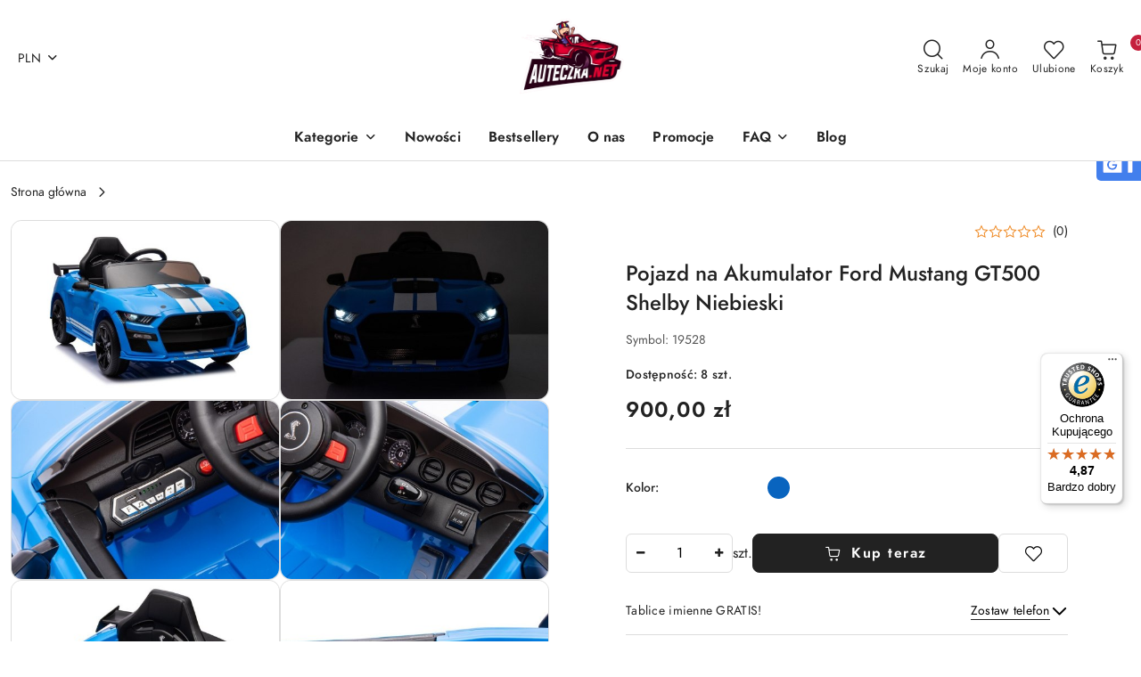

--- FILE ---
content_type: text/html; charset=utf-8
request_url: https://auteczka.net/Pojazd-na-Akumulator-Ford-Mustang-GT500-Shelby-Niebieski-p49388
body_size: 48644
content:
<!DOCTYPE html>
<html lang="pl" currency="PLN"  class=" ">
	<head>
		<meta http-equiv="Content-Type" content="text/html; charset=UTF-8" />
		<meta name="description" content="Pojazd na Akumulator Ford Mustang GT500 Shelby Niebieski Pojazd na Akumulator Ford Mustang GT500 Shelby Niebieski Wymiary opakowania: 106 cm x 56 cm x 29 cm  Waga opakowania: 18 kg  Informacje o produkcie Model CH9969B Kolor Niebieski Silnik 2x35W Akumula">
		<meta name="keywords" content="Pojazd,na,Akumulator,Ford,Mustang,GT500,Shelby,Niebieski,Wymiary,opakowania,cm,cm ,Waga,kg ,Informacje,produkcie,Model,CH9969B,Kolor,Silnik,2x35W,12V7Ah,Skrzynia,Biegów,Automatyczna,prędkości,Pojazdu,Prędkość,8,8km,Masa,Własna,15kg,Max,Obciążenie,30kg,Cza">
					<meta name="generator" content="Sky-Shop">
						<meta name="author" content="Auteczka.NET - działa na oprogramowaniu sklepów internetowych Sky-Shop.pl">
		<meta name="viewport" content="width=device-width, initial-scale=1.0">
		<meta name="skin_id" content="flex">
		<meta property="og:title" content="Pojazd na Akumulator Ford Mustang GT500 Shelby Niebieski">
		<meta property="og:description" content="Pojazd na Akumulator Ford Mustang GT500 Shelby Niebieski Pojazd na Akumulator Ford Mustang GT500 Shelby Niebieski Wymiary opakowania: 106 cm x 56 cm x 29 cm  Waga opakowania: 18 kg  Informacje o produkcie Model CH9969B Kolor Niebieski Silnik 2x35W Akumula">
					<meta property="og:image" content="https://auteczka.net/images/auteczka/219000-220000/Pojazd-na-Akumulator-Ford-Mustang-GT500-Shelby-Niebieski_%5B219476%5D_568.jpg">
			<meta property="og:image:type" content="image/jpeg">
			<meta property="og:image:width" content="568">
			<meta property="og:image:height" content="379">
			<link rel="image_src" href="https://auteczka.net/images/auteczka/219000-220000/Pojazd-na-Akumulator-Ford-Mustang-GT500-Shelby-Niebieski_%5B219476%5D_568.jpg">
							<link rel="shortcut icon" href="/upload/auteczka/favicon.png">
									<link rel="next" href="https://auteczka.net/Pojazd-na-Akumulator-Ford-Mustang-GT500-Shelby-Niebieski-p49388/pa/2#scr">
							<link rel="canonical" href="https://auteczka.net/Pojazd-na-Akumulator-Ford-Mustang-GT500-Shelby-Niebieski-p49388">
						<title>Pojazd na Akumulator Ford Mustang GT500 Shelby Niebieski</title>
		<script src="https://analytics.ahrefs.com/analytics.js" data-key="1qBDZWYQo0NsIOz6ps1+Ig" async></script>

				


    <script type="text/plain" data-cookiecategory="marketing">
        !function(f, b, e, v, n, t, s) {
            if (f.fbq) return;
            n = f.fbq = function() {
                n.callMethod ?
                    n.callMethod.apply(n, arguments) : n.queue.push(arguments)
            };
            if (!f._fbq) f._fbq = n;
            n.push = n;
            n.loaded = !0;
            n.version = '2.0';
            n.queue = [];
            t = b.createElement(e);
            t.async = !0;
            t.src = v;
            s = b.getElementsByTagName(e)[0];
            s.parentNode.insertBefore(t, s)
        }(window,
            document, 'script', 'https://connect.facebook.net/en_US/fbevents.js');
        fbq('init', '328977814454471');

				fbq('track', 'PageView', {}, { eventID: 'PageView.0790067001768682405' } );
				fbq('track', 'ViewContent', {"value":900,"currency":"PLN","content_ids":[49388],"content_type":"product","content_name":"Pojazd na Akumulator Ford Mustang GT500 Shelby Niebieski"}, { eventID: 'ViewContent.0790067001768682405' } );
		    </script>
    <noscript>
        <img height="1" width="1" src="https://www.facebook.com/tr?id=328977814454471&ev=&noscript=1">
    </noscript>

<!-- edrone -->
	<script type="text/plain" data-cookiecategory="marketing">
		(function (srcjs) {
			window._edrone = window._edrone || {};

							_edrone.action_type = 'product_view';
							_edrone.app_id = '662b734bbbb64';
							_edrone.version = '1.0.0';
							_edrone.platform_version = '1.0.0';
							_edrone.platform = 'sky_shop';
							_edrone.product_category_ids = '81~17';
							_edrone.product_category_names = 'Pojazdy elektryczne~Auta elektryczne dla dzieci';
							_edrone.product_urls = 'https%3A%2F%2Fauteczka.net%2FPojazd-na-Akumulator-Ford-Mustang-GT500-Shelby-Niebieski-p49388';
							_edrone.product_availability = '1';
							_edrone.product_ids = '49388';
							_edrone.product_titles = 'Pojazd+na+Akumulator+Ford+Mustang+GT500+Shelby+Niebieski';
							_edrone.product_images = 'https%3A%2F%2Fauteczka.net%2Fimages%2Fauteczka%2F219000-220000%2FPojazd-na-Akumulator-Ford-Mustang-GT500-Shelby-Niebieski_%5B219476%5D_1200.jpg';
							_edrone.product_skus = '19528';
			
			var doc = document.createElement('script');
			doc.type = 'text/javascript';
			doc.async = true;
			doc.src = ('https:' == document.location.protocol ? 'https:' : 'http:') + srcjs;
			var s = document.getElementsByTagName('script')[0];
			s.parentNode.insertBefore(doc, s);
		})("//d3bo67muzbfgtl.cloudfront.net/edrone_2_0.js?app_id=");
	</script>



	
        <script>
        const getCookie = (name) => {
            const pair = document.cookie.split('; ').find(x => x.startsWith(name+'='))
            if (pair) {
                return JSON.parse(pair.split('=')[1])
            }
        }

        const ccCookie = getCookie('cc_cookie')

        window.dataLayer = window.dataLayer || [];
        function gtag(){dataLayer.push(arguments);}

        gtag('consent', 'default', {
            'ad_storage': 'denied',
            'analytics_storage': 'denied',
            'ad_user_data': 'denied',
            'ad_personalization':  'denied',
            'security_storage': 'denied',
            'personalization_storage': 'denied',
            'functionality_storage': 'denied',
            wait_for_update: 500
        });

        // --- MICROSOFT ---
        window.uetq = window.uetq || [];
        window.uetq.push('consent', 'default', {
            'ad_storage': 'denied'
        });

        if (ccCookie) {
            gtag('consent', 'update', {
                'ad_storage': ccCookie.categories.includes('marketing') ? 'granted' : 'denied',
                'analytics_storage': ccCookie.categories.includes('analytics') ? 'granted' : 'denied',
                'ad_user_data': ccCookie.categories.includes('marketing') ? 'granted' : 'denied',
                'ad_personalization':  ccCookie.categories.includes('marketing') ? 'granted' : 'denied',
                'security_storage': 'granted',
                'personalization_storage': 'granted',
                'functionality_storage': 'granted'
            });

            // --- MICROSOFT ---
            window.uetq.push('consent', 'update', {
                'ad_storage': ccCookie.categories.includes('marketing') ? 'granted' : 'denied'
            });
        }

    </script>
        <script async src="https://www.googletagmanager.com/gtag/js?id=G-8VVXDV7R4Q"></script>
    <script>
        window.dataLayer = window.dataLayer || [];
        function gtag(){dataLayer.push(arguments);}
        gtag('js', new Date());

        gtag('config', 'G-8VVXDV7R4Q');
    </script>
	


	<script>
		var GA_4_PRODUCTS_DATA =  [{"item_id":49388,"item_brand":"LEAN CARS","item_category":null}] ;
			</script>







		<script type="text/javascript">

			function imageLoaded(element, target = "prev") {
				let siblingElement;
				if (target === "prev") {
					siblingElement = element.previousElementSibling;
				} else if (target === "link") {
					siblingElement = element.parentElement.previousElementSibling;
				}
				if (siblingElement && (siblingElement.classList.contains("fa") || siblingElement.classList.contains("icon-refresh"))) {
					siblingElement.style.display = "none";
				}
			}
			</script>

        		<link rel="stylesheet" href="/view/new/scheme/public/_common/scss/libs/bootstrap5.min.css">
		<link rel="stylesheet"  href="/view/new/scheme/public/_common/scss/libs/angular-material.min.css">
		
		<link rel="stylesheet" href="/view/new/userContent/auteczka/style.css?v=668">
		<!-- TikTok Pixel Code Start -->
<script>
!function (w, d, t) {
  w.TiktokAnalyticsObject=t;var ttq=w[t]=w[t]||[];ttq.methods=["page","track","identify","instances","debug","on","off","once","ready","alias","group","enableCookie","disableCookie","holdConsent","revokeConsent","grantConsent"],ttq.setAndDefer=function(t,e){t[e]=function(){t.push([e].concat(Array.prototype.slice.call(arguments,0)))}};for(var i=0;i<ttq.methods.length;i++)ttq.setAndDefer(ttq,ttq.methods[i]);ttq.instance=function(t){for(
var e=ttq._i[t]||[],n=0;n<ttq.methods.length;n++)ttq.setAndDefer(e,ttq.methods[n]);return e},ttq.load=function(e,n){var r="https://analytics.tiktok.com/i18n/pixel/events.js",o=n&&n.partner;ttq._i=ttq._i||{},ttq._i[e]=[],ttq._i[e]._u=r,ttq._t=ttq._t||{},ttq._t[e]=+new Date,ttq._o=ttq._o||{},ttq._o[e]=n||{};n=document.createElement("script")
;n.type="text/javascript",n.async=!0,n.src=r+"?sdkid="+e+"&lib="+t;e=document.getElementsByTagName("script")[0];e.parentNode.insertBefore(n,e)};


  ttq.load('D0499ARC77UFFMMCKTS0');
  ttq.page();
}(window, document, 'ttq');
</script>
<!-- TikTok Pixel Code End -->


<meta name="msvalidate.01" content="6786915059391810DE9CC5FDFBB084CA">

<!--  Hotjar Tracking Code for https://auteczka.net -->
<script>
    (function(h,o,t,j,a,r){
        h.hj=h.hj||function(){(h.hj.q=h.hj.q||[]).push(arguments)};
        h._hjSettings={hjid:3849950,hjsv:6};
        a=o.getElementsByTagName('head')[0];
        r=o.createElement('script');r.async=1;
        r.src=t+h._hjSettings.hjid+j+h._hjSettings.hjsv;
        a.appendChild(r);
    })(window,document,'https://static.hotjar.com/c/hotjar-','.js?sv=');
</script>

<script>
const LANG = "pl",
CURRENCY = "PLN",
CONTROLER = "product",
CAT_ID = 0,
CAT_NAME = "",
PROD_ID = 49388,
PROD_PRICE = 900.00,
PROD_NAME = "Pojazd na Akumulator Ford Mustang GT500 Shelby Niebieski",
PROD_AMOUNT = 8,
NEWS_ID = 0;
</script>




<meta name="facebook-domain-verification" content="b23uzii5fezk7gvauaxafb0z22qakx">
<!-- Google Tag Manager -->
<script>(function(w,d,s,l,i){w[l]=w[l]||[];w[l].push({'gtm.start':
new Date().getTime(),event:'gtm.js'});var f=d.getElementsByTagName(s)[0],
j=d.createElement(s),dl=l!='dataLayer'?'&l='+l:'';j.async=true;j.src=
'https://www.googletagmanager.com/gtm.js?id='+i+dl;f.parentNode.insertBefore(j,f);
})(window,document,'script','dataLayer','GTM-NQWKPNK');</script>
<!-- End Google Tag Manager -->

<!-- Social Media -->
<div class="kac-sm-panel">
<ul>
<li class="kac-sm-block kac-sm-gmb"><a href="https://www.google.pl/maps/place/AUTECZKA.NET+sklep+internetowy:+autka,+motorki,+quady+na+akumulator/@50.1221271,22.4429695,15z/data=!4m2!3m1!1s0x0:0x912a44c5dd0bbb4?sa=X&amp;ved=2ahUKEwjujKDDkJPrAhVnx4sKHQXgCQAQ_BIwE3oECBEQCA" target="_blank" rel="noopener"><img src="/upload/auteczka/images/gmb-icon.png" alt="Jesteśmy na GMB"><span class="kac-sm-with">GMB</span></a></li>
</ul>
</div>
<!--kac-sm.css-->
<style>
/*******************************************/
/*     ClearSense:  www.clearsense.pl      */
/* 	    Wykonał: Łukasz Kacprzak       */
/*******************************************/
.kac-sm-panel{
position: fixed;
top: 150px;
right: -100px;
z-index:99;
}
.kac-sm-panel ul{
list-style-type: none;
}
.kac-sm-panel li{
border-radius: 5px;
width: 140px;
height: 40px;
padding: 5px;
margin: 3px 0px;
position: relative;
right: 0px;
box-sizing: initial;
}
.kac-sm-panel span{
width: 80px;
display: inline;
font-size: 16px;
vertical-align: middle;
padding-bottom: 13px;
position: absolute;
top: 15px;
left: 50px;
color: #FFF;
font-family: sans-serif;
font-weight: 700;
}
.kac-sm-text-black {
color: #000000 !important;
}
.kac-sm-panel a{
text-decoration: none;
}
.kac-sm-block{
transition: right 0.5s ease-out 0s;
}
.kac-sm-block:hover{
right: 90px;
}

.kac-sm-fb{
background: none repeat scroll 0% 0% #295C9E;
}.kac-sm-gplus{
background:  none repeat scroll 0% 0% #DA2128;
}.kac-sm-pkt{
background:  none repeat scroll 0% 0% #FFFFFF;
}.kac-sm-twitter{
background:  none repeat scroll 0% 0% #16B9ED;
}.kac-sm-blog{
background:  none repeat scroll 0% 0% #0171BB;
}.kac-sm-pinterest{
background:  none repeat scroll 0% 0% #D73532;
}.kac-sm-youtube{
background:  none repeat scroll 0% 0% #E32C26;
}.kac-sm-goldenline{
background:  none repeat scroll 0% 0% #FFFFFF;
}.kac-sm-allegro{
background:  none repeat scroll 0% 0% #FF5A00;
}.kac-sm-linkedin{
background:  none repeat scroll 0% 0% #0097BD;
}.kac-sm-googlekspert{
background:  none repeat scroll 0% 0% #FFFFFF;
}.kac-sm-payback{
background:  none repeat scroll 0% 0% #00349A;
}.kac-sm-gmb{
background:  none repeat scroll 0% 0% #427FED;
}
@media screen and (max-width:640px){ .kac-sm-panel{display:none;} }
</style>
		
		<script src="/view/new/scheme/public/_common/js/libs/promise/promise.min.js"></script>
		<script src="/view/new/scheme/public/_common/js/libs/jquery/jquery.min.js"></script>
		<script src="/view/new/scheme/public/_common/js/libs/angularjs/angularjs.min.js"></script>
	</head>
	<body 		  data-coupon-codes-active="1"
		  data-free-delivery-info-active="0"
		  data-generate-pdf-config="PRODUCT_AND_CART"
		  data-hide-price="0"
		  data-is-user-logged-id="0"
		  data-loyalty-points-active="0"
		  data-cart-simple-info-quantity="0"
		  data-cart-simple-info-price="0,00 zł"
		  data-base="PLN"
		  data-used="PLN|zł"
		  data-rates="'PLN':1,'HUF':0.010932,'CZK':0.1737,'EUR':4.2192"
		  data-decimal-hide="0"
		  data-decimal=","
		  data-thousand=" "
		   data-js-hash="2a44e66691"		  data-gtag-events="true" data-gtag-id="G-8VVXDV7R4Q"		  		  class="		  		  		  		  "
		  		  		  		  		  data-hurt-price-type=""
		  data-hurt-price-text=""
		  		  data-tax="23"
	>
		<!-- Google Tag Manager (noscript) -->
<noscript><iframe src="https://www.googletagmanager.com/ns.html?id=GTM-NQWKPNK"
height="0" width="0" style="display:none;visibility:hidden"></iframe></noscript>
<!-- End Google Tag Manager (noscript) -->

<script>
  (function(a,b,c,d,e,f,g,h,i){
    h=a.SPT={u:d},a.SP={init:function(a,b){h.ai=a;h.cb=b},
    go:function(){(h.eq=h.eq||[]).push(arguments)}},
    g=b.getElementsByTagName(c)[0],f=b.createElement(c),
    f.async=1,f.src="//js"+d+e,i=g.parentNode.insertBefore(f,g)
  })(window,document,"script",".trustisto.com","/socialproof.js");
  SP.init("0bb94fcc20671d20");
  var shc = 'product';
  if (shc === 'index') {
    SP.go('startPage');
  } else if (shc === 'product') {
    SP.go('productPage', {
      productId: '49388',
      product: 'Pojazd na Akumulator Ford Mustang GT500 Shelby Niebieski',
      link: document.location.href,
      image: '$SP.platforms.custom.getMetaValue,og:image'
    });
  } else if (shc === 'category') {
    SP.go('categoryAndSearchPage');
  } else if (shc === 'cart') {
    SP.go('basketPage');
  } 
</script>
		
					
<!-- Google Tag Manager (noscript) -->
<noscript>
    <iframe src="https://www.googletagmanager.com/ns.html?id=G-8VVXDV7R4Q"
                  height="0" width="0" style="display:none;visibility:hidden"></iframe>
</noscript>
<!-- End Google Tag Manager (noscript) -->
		


<div id="aria-live" role="alert" aria-live="assertive" class="sr-only">&nbsp;</div>
<main class="skyshop-container" data-ng-app="SkyShopModule">
		
<div class="header_topbar_logo_center-wrapper header_wrapper" data-ng-controller="CartCtrl" data-ng-init="init({type: 'QUICK_CART', turnOffSales: 0})">
        
<md-sidenav role="dialog" aria-modal="true" ng-cloak md-component-id="mobile-cart" class="md-sidenav-right position-fixed full-width-sidenav" sidenav-swipe>
    <md-content layout-padding="">
        <div class="dropdown dropdown-quick-cart">
            
<div data-ng-if="data.cartSelected || data.hidePrice" id="header_cart" class="header_cart">
    <!--googleoff: all-->

    <div class="header_cart_title d-flex align-items-center justify-content-between hidden-on-desktop">
        <span class="sky-f-body-bold">Koszyk (<span data-ng-bind="data.cartAmount">0</span>)</span>
        <button aria-label="Zamknij podgląd koszyka" class="border-0 bg-transparent d-flex" data-ng-keydown="closeMobileCart($event)" data-ng-click="closeMobileCart($event)"><span class="icon-close_24 icon-24 icon-600"></span></button>
    </div>

    <div data-ng-if="data.cartSelected.items.length" class="products-scroll" data-scrollbar>
        <ul class="products">
            <li aria-labelledby="prod-[{[$index]}]-name"
                    data-nosnippet data-ng-repeat="item in data.cartSelected.items track by item.id"
                data-ng-if="item.type !== 'GRATIS_PRODUCT'"
                class="product-tile justify-content-between d-flex align-items-start">

                <button class="d-flex flex-grow-1 border-0 bg-transparent text-decoration-children" data-ng-click="openProductPage(item.product)" data-ng-disabled="isApiPending">
                    <img class="product-image"
                         data-ng-srcset="[{[item.product.photo.url]}] 75w"
                         sizes="(max-width: 1200px) 75px, 100px"
                         data-ng-src="[{[item.product.photo.url]}]"
                         alt="[{[item.product.name]}]"
                         aria-hidden="true"/>
                    <div>
                        <h3 id="prod-[{[$index]}]-name"
                            class="product-name sky-f-small-regular text-start child-decoration">
                            <span aria-label="Produkt [{[$index+1]}]:"></span>
                            <span data-ng-bind="item.product.name"></span>
                        </h3>
                        <p class="product-total text-start">
                            <span class="sr-only">Ilość:</span>
                            <span data-ng-bind="item.quantity"></span>
                            <span aria-hidden="true">x</span>
                            <span class="sr-only">Cena jednostkowa:</span>
                            <span class="sky-f-small-bold text-lowercase" data-ng-bind-html="item.unitPriceSummary | priceFormat:''"></span>
                        </p>
                    </div>
                </button>
                <div>
                    <button aria-label="Usuń produkt z koszyka: [{[item.product.name]}]"
                            type="button"
                            class="d-flex border-0 bg-transparent p-0 m-2"
                            is-disabled="isApiPending"
                            remove-list-item
                            parent-selector-to-remove="'li'"
                            collapse-animation="true"
                            click="deleteCartItem(item.id)">
                        <span class="icon-close_circle_24 icon-18 cursor-pointer">
                        <span class="path1"></span>
                        <span class="path2"></span>
                    </span>
                    </button>

                </div>
            </li>
        </ul>
    </div>
    <div data-ng-if="!data.cartSelected.items.length"
         class="cart-empty d-flex justify-content-center align-items-center">
        <span class="sky-f-body-medium">Koszyk jest pusty</span>
    </div>
    
<section data-ng-if="cartFinalDiscountByFreeDelivery() || (data.cartFreeDelivery && data.cartFreeDelivery.status !== data.cartFreeDeliveryStatuses.NOT_AVAILABLE)" class="free_shipment sky-statement-green sky-rounded-4 sky-mb-1">
  <div data-ng-if="!cartFinalDiscountByFreeDelivery()  && data.cartFreeDelivery && data.cartFreeDelivery.missingAmount > 0">
    <p class="d-flex justify-content-center align-items-center mb-0 color-inherit">
      <span class="icon-truck icon-24 me-2"></span>
      <span class="core_addAriaLivePolite sky-f-caption-regular">
            Do bezpłatnej dostawy brakuje
        <span class="sky-f-caption-medium text-lowercase" data-ng-bind-html="data.cartFreeDelivery | priceFormat: ''">-,--</span>
        </span>
    </p>
  </div>
  <div data-ng-if="cartFinalDiscountByFreeDelivery() || data.cartFreeDelivery.missingAmount <= 0">
    <div class="cart-upper strong special free-delivery d-flex justify-content-center align-items-center">
      <span class="icon-truck icon-24 me-2 sky-text-green-dark"></span>
      <span class="core_addAriaLivePolite sky-f-caption-medium sky-text-green-dark text-uppercase">Darmowa dostawa!</span>
    </div>
  </div>
</section>    <div role="region" aria-labelledby="order_summary">
        <h3 id="order_summary" class="sr-only">Podsumowanie zamówienia</h3>
        <p class="d-flex justify-content-between color-inherit mb-0">
                <span class="sky-f-body-bold sky-letter-spacing-1per">Suma                 </span>
            <span data-ng-if="!data.hidePrice" class="price-color sky-f-body-bold sky-letter-spacing-1per"
                  data-ng-bind-html="data.cartSelected.priceSummary | priceFormat:'':true">0,00 zł</span>
            <span data-ng-if="data.hidePrice" class="sky-f-body-bold"></span>
        </p>
                <p class="quick-cart-products-actions__summary-discount-info mb-0" data-ng-if="data.cartSelected.priceSummary.final.gross != data.cartSelected.priceSummary.base.gross">
            <small>Cena uwzględnia rabaty</small>
        </p>
    </div>
    <div class="execute-order-container">
        <button type="button"
                data-ng-click="executeOrder($event)"
                data-ng-keydown="executeOrder($event)"
                class="btn btn-primary sky-f-body-bold d-block w-100">
            Realizuj zamówienie
        </button>
    </div>


    <!--googleon: all-->
</div>        </div>
    </md-content>
</md-sidenav>        <header class="header header_topbar_logo_center " data-sticky="yes">
        

<div class="header_searchbar_panel d-flex align-items-top">
  <div class="container-xxl">
    <div class="container container-wrapper d-flex justify-content-center">
      
<form id="header_panel_searchbar" class="header_searchbar" method="GET" action="/category/#top">

    <div class="sky-input-group-material input-group">
        <input aria-label="Wyszukaj produkt"
               class="form-control sky-f-small-regular p-1 pb-0 pt-0 pe-4 core_quickSearchAjax"
               cy-data="headerSearch"
               type="search"
               name="q"
               value=""
               placeholder="Szukaj"
               autocomplete="off"
               product-per-page="5"
                       />
                <button type="submit" value="Szukaj" aria-label="Szukaj i przejdź do wyników wyszukiwania" class="p-1 pb-0 pt-0">
            <span class="icon-search_big icon-20"></span>
        </button>
    </div>
        <div aria-live="assertive" class="aria-live-quick-search sr-only"></div>
    <div class="core_quickSearchAjaxHints hidden">
        <div class="search d-flex align-items-center flex-column">
            <div class="search-loading text-center">
                <span class="icon-refresh spinner icon-30 sky-text-black-primary"></span>
            </div>
            <div         class="search-information text-center hidden">
                <span class="information sky-f-small-regular"></span>
            </div>
            <table class="search-results w-100">
                <tr class="search-result-pattern hidden" data-id="{{:id:}}">
                    <td class="w-100" role="group">
                        <a href="#{{:url:}}" class="link d-flex">
                            <div class="search-img">
                                <img src="/view/new/img/transparent.png" data-src="{{:image:}}_60.jpg" alt=""/>
                            </div>
                            <div class="search-info">
                                <div class="search-name">
                                    <span class="sr-only">Produkt {{:position:}}:</span>
                                    <span class="sky-f-small-regular">{{:name:}}</span>
                                    <span class="sr-only">.</span>
                                </div>
                                <div class="search-price">
                                  <span  class="sky-f-small-bold {{:is_discount:}}">
                                      <span class="sr-only">Cena przed promocją:</span>
                                      <span class="core_priceFormat" data-price="{{:price:}}"></span>
                                      <span class="sr-only">.</span>
                                  </span>
                                    <span class="price sky-f-small-bold sky-text-red">
                                        <span class="sr-only">{{:aria_price:}}</span>
                                        <span class="core_priceFormat " data-price="{{:price_discount:}}"></span>
                                        <span class="sr-only">.</span>
                                    </span>
                                </div>
                            </div>
                        </a>
                    </td>
                </tr>
            </table>
            <div class="search-count hidden">
                 <button aria-label="Przejdź do wszystkich wyników wyszukiwania" type="submit" class="sky-f-small-regular border-0 bg-transparent text-decoration-children">
                     <span class="child-decoration">
                         Pokaż wszystkie:<span class="ms-1 sky-f-small-medium count"></span>
                     </span>
                 </button>
            </div>
        </div>
    </div>
    </form>      <button aria-label="Zamknij wyszukiwarkę" id="toggleHeaderSearchbarPanel" type="button" class="close-searchbar ms-2 bg-transparent border-0">
        <span class="icon-close_28 icon-28"></span>
      </button>
    </div>
  </div>
</div>
<div class="container-xxl header_with_logo_center">
  <div class="container container-wrapper">
    <div class="header-components d-flex justify-content-between align-items-center">
      <div class="logo-wrapper d-flex hidden-on-desktop">
        <div class="d-flex align-items-center">
          
<div class="hidden-on-desktop d-flex align-items-center mb-3 mt-3">
    <button aria-label="Otwórz menu główne" type="button" id="mobile-open-flex-menu" class="icon-hamburger_menu icon-23 sky-cursor-pointer border-0 bg-transparent p-0 icon-black"></button>

    <div id="mobile-flex-menu" class="flex_menu">
        <div class="flex_menu_title d-flex align-items-center justify-content-between hidden-on-desktop">
            <button aria-label="Powrót do poprzedniego poziomu menu" class="flex_back_button icon-arrow_left_32 icon-600 bg-transparent border-0 p-0 icon-black" ></button>
            <span class="sky-f-body-bold title">
                <span class="ms-3 me-3 logo">
                    
<!--PARAMETERS:
    COMPONENT_CLASS
    SRC
    ALT
    DEFAULT_ALT
-->

<a href="/" class=" header_mobile_menu_logo d-flex align-items-center">
    <img data-src-old-browser="/upload/auteczka/logos/logo%282%29_1.png"  src="/upload/auteczka/logos/logo%282%29.webp" alt=" Auteczka.NET " />
</a>                </span>

            </span>
            <button id="mobile-flex-menu-close" type="button" aria-label="Zamknij menu główne" class="icon-close_24 icon-24 icon-600 mx-3 bg-transparent border-0 p-0 icon-black"></button>
        </div>
        <div class="categories-scroll scroll-content">
            <ul class="main-categories categories-level-1">
                
                                                <li>
                    <a
                              role="button" aria-haspopup="true"  tabindex="0"                            data-title="Kategorie" ">
                        <span>Kategorie</span>
                        <span class="icon-arrow_right_16 icon-16 icon-600"></span>
                    </a>
                                            <ul aria-label="Lista opcji dla grupy: Kategorie" class="categories-level-2">
                                                            <li>
                                    <a role="button" aria-haspopup="true" tabindex="0" data-title="Samochody dla dzieci" href="/Samochody-dla-dzieci-c767">
                                        <span>Samochody dla dzieci</span>
                                                                                <span class="icon-arrow_right_16 icon-16 icon-600"></span>
                                                                            </a>
                                                                            <ul class="categories-level-3">
                                                                                        <li>
                                                <a data-title="Jednoosobowe" href="/Jednoosobowe-c20">
                                                    <span>Jednoosobowe</span>
                                                </a>
                                            </li>
                                                                                        <li>
                                                <a data-title="Dwuosobowe" href="/Dwuosobowe-c21">
                                                    <span>Dwuosobowe</span>
                                                </a>
                                            </li>
                                                                                    </ul>
                                                                    </li>
                                                            <li>
                                    <a role="button" aria-haspopup="true" tabindex="0" data-title="Pojazdy elektryczne" href="/Pojazdy-elektryczne-c81">
                                        <span>Pojazdy elektryczne</span>
                                                                                <span class="icon-arrow_right_16 icon-16 icon-600"></span>
                                                                            </a>
                                                                            <ul class="categories-level-3">
                                                                                        <li>
                                                <a data-title="Dla dziewczynki" href="/Dla-dziewczynki-c772">
                                                    <span>Dla dziewczynki</span>
                                                </a>
                                            </li>
                                                                                        <li>
                                                <a data-title="Dla chłopca" href="/Dla-chlopca-c771">
                                                    <span>Dla chłopca</span>
                                                </a>
                                            </li>
                                                                                        <li>
                                                <a data-title="Motorki elektryczne dla dzieci" href="/Motorki-elektryczne-dla-dzieci-c15">
                                                    <span>Motorki elektryczne dla dzieci</span>
                                                </a>
                                            </li>
                                                                                        <li>
                                                <a data-title="Motory na akumulator dla dzieci" href="/Motory-na-akumulator-dla-dzieci-c765">
                                                    <span>Motory na akumulator dla dzieci</span>
                                                </a>
                                            </li>
                                                                                        <li>
                                                <a data-title="Quady dla dzieci" href="/Quady-dla-dzieci-c16">
                                                    <span>Quady dla dzieci</span>
                                                </a>
                                            </li>
                                                                                        <li>
                                                <a data-title="Traktory i koparki elektryczne dla dzieci" href="/Traktory-i-koparki-dla-dzieci">
                                                    <span>Traktory i koparki elektryczne dla dzieci</span>
                                                </a>
                                            </li>
                                                                                        <li>
                                                <a data-title="Pojazdy PEG PEREGO" href="/Pojazdy-PEG-PEREGO-c776">
                                                    <span>Pojazdy PEG PEREGO</span>
                                                </a>
                                            </li>
                                                                                        <li>
                                                <a data-title="Pojazdy do DRIFTU" href="/Pojazdy-do-DRIFTU-c777">
                                                    <span>Pojazdy do DRIFTU</span>
                                                </a>
                                            </li>
                                                                                        <li>
                                                <a data-title="Różowe autka dla dziewczynki" href="/Rozowe-autka-dla-dziewczynki-c933">
                                                    <span>Różowe autka dla dziewczynki</span>
                                                </a>
                                            </li>
                                                                                        <li>
                                                <a data-title="Pojazdy przemysłowo budowlane na akumulator" href="/Pojazdy-przemyslowo-budowlane-na-akumulator-c935">
                                                    <span>Pojazdy przemysłowo budowlane na akumulator</span>
                                                </a>
                                            </li>
                                                                                    </ul>
                                                                    </li>
                                                            <li>
                                    <a role="button" aria-haspopup="true" tabindex="0" data-title="Części zamienne" href="/Czesci-zamienne-c98">
                                        <span>Części zamienne</span>
                                                                                <span class="icon-arrow_right_16 icon-16 icon-600"></span>
                                                                            </a>
                                                                            <ul class="categories-level-3">
                                                                                        <li>
                                                <a data-title="Imienne tablice rejestracyjne" href="/Imienne-tablice-rejestracyjne-c739">
                                                    <span>Imienne tablice rejestracyjne</span>
                                                </a>
                                            </li>
                                                                                        <li>
                                                <a data-title="Akumulatory" href="/Akumulatory-c769">
                                                    <span>Akumulatory</span>
                                                </a>
                                            </li>
                                                                                        <li>
                                                <a data-title="Ładowarki" href="/Ladowarki-c770">
                                                    <span>Ładowarki</span>
                                                </a>
                                            </li>
                                                                                        <li>
                                                <a data-title="Nadwozie i oświetlenie do aut dla dzieci" href="/Nadwozie-i-oswietlenie-do-aut-dla-dzieci-c738">
                                                    <span>Nadwozie i oświetlenie do aut dla dzieci</span>
                                                </a>
                                            </li>
                                                                                        <li>
                                                <a data-title="Koła do aut dla dzieci" href="/Kola-do-aut-dla-dzieci-c732">
                                                    <span>Koła do aut dla dzieci</span>
                                                </a>
                                            </li>
                                                                                        <li>
                                                <a data-title="Sterowniki i piloty do aut dla dzieci" href="/Sterowniki-i-piloty-do-aut-dla-dzieci-c733">
                                                    <span>Sterowniki i piloty do aut dla dzieci</span>
                                                </a>
                                            </li>
                                                                                        <li>
                                                <a data-title="Układ kierowniczy do aut dla dzieci" href="/Uklad-kierowniczy-do-aut-dla-dzieci-c734">
                                                    <span>Układ kierowniczy do aut dla dzieci</span>
                                                </a>
                                            </li>
                                                                                        <li>
                                                <a data-title="Przekładnie i silniki elektryczne do aut dla dzieci" href="/Przekladnie-i-silniki-elektryczne-do-aut-dla-dzieci-c735">
                                                    <span>Przekładnie i silniki elektryczne do aut dla dzieci</span>
                                                </a>
                                            </li>
                                                                                        <li>
                                                <a data-title="Pokrowce do aut dla dzieci" href="/Pokrowce-do-aut-dla-dzieci-c737">
                                                    <span>Pokrowce do aut dla dzieci</span>
                                                </a>
                                            </li>
                                                                                        <li>
                                                <a data-title="Przełączniki, pedały, drążki, dźwignie" href="/Przelaczniki-pedaly-drazki-dzwignie-c976">
                                                    <span>Przełączniki, pedały, drążki, dźwignie</span>
                                                </a>
                                            </li>
                                                                                        <li>
                                                <a data-title="Układ elektryczny do aut dla dzieci" href="/Uklad-elektryczny-do-aut-dla-dzieci-c736">
                                                    <span>Układ elektryczny do aut dla dzieci</span>
                                                </a>
                                            </li>
                                                                                        <li>
                                                <a data-title="Panele AUDIO MP3" href="/Panele-AUDIO-MP3-c980">
                                                    <span>Panele AUDIO MP3</span>
                                                </a>
                                            </li>
                                                                                    </ul>
                                                                    </li>
                                                            <li>
                                    <a role="button" aria-haspopup="true" tabindex="0" data-title="Zabawki zdalnie sterowane" href="/Zabawki-zdalnie-sterowane-c740">
                                        <span>Zabawki zdalnie sterowane</span>
                                                                                <span class="icon-arrow_right_16 icon-16 icon-600"></span>
                                                                            </a>
                                                                            <ul class="categories-level-3">
                                                                                        <li>
                                                <a data-title="Zabawki RC" href="/Zabawki-RC-c83">
                                                    <span>Zabawki RC</span>
                                                </a>
                                            </li>
                                                                                        <li>
                                                <a data-title="Samochody zdalnie sterowane" href="/Samochody-zdalnie-sterowane-c85">
                                                    <span>Samochody zdalnie sterowane</span>
                                                </a>
                                            </li>
                                                                                        <li>
                                                <a data-title="Czołgi zdalnie sterowane" href="/Czolgi-zdalnie-sterowane-c86">
                                                    <span>Czołgi zdalnie sterowane</span>
                                                </a>
                                            </li>
                                                                                        <li>
                                                <a data-title="Traktory zdalnie sterowane" href="/Traktory-zdalnie-sterowane-c87">
                                                    <span>Traktory zdalnie sterowane</span>
                                                </a>
                                            </li>
                                                                                        <li>
                                                <a data-title="Roboty zdalnie sterowane" href="/Roboty-zdalnie-sterowane-c187">
                                                    <span>Roboty zdalnie sterowane</span>
                                                </a>
                                            </li>
                                                                                        <li>
                                                <a data-title="Ciężarówki i koparki zdalnie sterowane" href="/Ciezarowki-i-koparki-zdalnie-sterowane-c199">
                                                    <span>Ciężarówki i koparki zdalnie sterowane</span>
                                                </a>
                                            </li>
                                                                                        <li>
                                                <a data-title="Klocki techniczne" href="/Klocki-techniczne-c186">
                                                    <span>Klocki techniczne</span>
                                                </a>
                                            </li>
                                                                                        <li>
                                                <a data-title="Drony" href="/Drony-c88">
                                                    <span>Drony</span>
                                                </a>
                                            </li>
                                                                                        <li>
                                                <a data-title="Rastar" href="/Rastar-c89">
                                                    <span>Rastar</span>
                                                </a>
                                            </li>
                                                                                    </ul>
                                                                    </li>
                                                            <li>
                                    <a role="button" aria-haspopup="true" tabindex="0" data-title="Gokarty dla dzieci" href="/Gokarty-dla-dzieci-c90">
                                        <span>Gokarty dla dzieci</span>
                                                                                <span class="icon-arrow_right_16 icon-16 icon-600"></span>
                                                                            </a>
                                                                            <ul class="categories-level-3">
                                                                                        <li>
                                                <a data-title="Gokarty na pedały" href="/Gokarty-na-pedaly-c725">
                                                    <span>Gokarty na pedały</span>
                                                </a>
                                            </li>
                                                                                    </ul>
                                                                    </li>
                                                            <li>
                                    <a role="button" aria-haspopup="true" tabindex="0" data-title="Jeździki i pchacze" href="/Jezdziki-i-pchacze-c726">
                                        <span>Jeździki i pchacze</span>
                                                                                <span class="icon-arrow_right_16 icon-16 icon-600"></span>
                                                                            </a>
                                                                            <ul class="categories-level-3">
                                                                                        <li>
                                                <a data-title="Jeździki dla dzieci" href="/Jezdziki-dla-dzieci-c82">
                                                    <span>Jeździki dla dzieci</span>
                                                </a>
                                            </li>
                                                                                        <li>
                                                <a data-title="Pchacze dla dzieci" href="/Pchacze-dla-dzieci-c96">
                                                    <span>Pchacze dla dzieci</span>
                                                </a>
                                            </li>
                                                                                        <li>
                                                <a data-title="Chodziki dla dzieci" href="/Chodziki-dla-dzieci-c97">
                                                    <span>Chodziki dla dzieci</span>
                                                </a>
                                            </li>
                                                                                        <li>
                                                <a data-title="Traktorki na pedały" href="/Traktorki-na-pedaly-c808">
                                                    <span>Traktorki na pedały</span>
                                                </a>
                                            </li>
                                                                                    </ul>
                                                                    </li>
                                                            <li>
                                    <a role="button" aria-haspopup="true" tabindex="0" data-title="Rowerki dla dzieci" href="/Rowerki-dla-dzieci-c94">
                                        <span>Rowerki dla dzieci</span>
                                                                                <span class="icon-arrow_right_16 icon-16 icon-600"></span>
                                                                            </a>
                                                                            <ul class="categories-level-3">
                                                                                        <li>
                                                <a data-title="Rowerki trójkołowe" href="/Rowerki-trojkolowe-c727">
                                                    <span>Rowerki trójkołowe</span>
                                                </a>
                                            </li>
                                                                                        <li>
                                                <a data-title="Rowerki biegowe" href="/Rowerki-biegowe-c95">
                                                    <span>Rowerki biegowe</span>
                                                </a>
                                            </li>
                                                                                    </ul>
                                                                    </li>
                                                            <li>
                                    <a role="button" aria-haspopup="true" tabindex="0" data-title="Zabawki" href="/Zabawki-c84">
                                        <span>Zabawki</span>
                                                                                <span class="icon-arrow_right_16 icon-16 icon-600"></span>
                                                                            </a>
                                                                            <ul class="categories-level-3">
                                                                                        <li>
                                                <a data-title="Figurki dla dzieci" href="/Figurki-dla-dzieci-c188">
                                                    <span>Figurki dla dzieci</span>
                                                </a>
                                            </li>
                                                                                        <li>
                                                <a data-title="Zabawki kreatywne" href="/Zabawki-kreatywne-c189">
                                                    <span>Zabawki kreatywne</span>
                                                </a>
                                            </li>
                                                                                        <li>
                                                <a data-title="Zabawki interaktywne" href="/Zabawki-interaktywne-c760">
                                                    <span>Zabawki interaktywne</span>
                                                </a>
                                            </li>
                                                                                        <li>
                                                <a data-title="Maty dla dzieci" href="/Maty-dla-dzieci-c754">
                                                    <span>Maty dla dzieci</span>
                                                </a>
                                            </li>
                                                                                        <li>
                                                <a data-title="Klocki" href="/Klocki-c190">
                                                    <span>Klocki</span>
                                                </a>
                                            </li>
                                                                                        <li>
                                                <a data-title="Edukacyjne" href="/Edukacyjne-c191">
                                                    <span>Edukacyjne</span>
                                                </a>
                                            </li>
                                                                                        <li>
                                                <a data-title="Muzyczne" href="/Muzyczne-c192">
                                                    <span>Muzyczne</span>
                                                </a>
                                            </li>
                                                                                        <li>
                                                <a data-title="Maskotki i pluszaki dla dzieci" href="/Maskotki-i-pluszaki-dla-dzieci-c194">
                                                    <span>Maskotki i pluszaki dla dzieci</span>
                                                </a>
                                            </li>
                                                                                        <li>
                                                <a data-title="Zabawki narzędzia" href="/Zabawki-narzedzia-c758">
                                                    <span>Zabawki narzędzia</span>
                                                </a>
                                            </li>
                                                                                        <li>
                                                <a data-title="Kuchnie dla dzieci" href="/Kuchnie-dla-dzieci-c201">
                                                    <span>Kuchnie dla dzieci</span>
                                                </a>
                                            </li>
                                                                                        <li>
                                                <a data-title="Kolejki i tory dla dzieci" href="/Kolejki-i-tory-dla-dzieci-c628">
                                                    <span>Kolejki i tory dla dzieci</span>
                                                </a>
                                            </li>
                                                                                        <li>
                                                <a data-title="Toaletki dla dziewczynek" href="/Toaletki-dla-dziewczynek-c629">
                                                    <span>Toaletki dla dziewczynek</span>
                                                </a>
                                            </li>
                                                                                        <li>
                                                <a data-title="Lalki HANDMADE" href="/Lalki-HANDMADE-c627">
                                                    <span>Lalki HANDMADE</span>
                                                </a>
                                            </li>
                                                                                        <li>
                                                <a data-title="Zabawki do ogrodu" href="/Zabawki-do-ogrodu-c761">
                                                    <span>Zabawki do ogrodu</span>
                                                </a>
                                            </li>
                                                                                        <li>
                                                <a data-title="Zabawki dla chłopców" href="/Zabawki-dla-chlopcow-c741">
                                                    <span>Zabawki dla chłopców</span>
                                                </a>
                                            </li>
                                                                                        <li>
                                                <a data-title="Zabawki dla dziewczynek" href="/Zabawki-dla-dziewczynek-c742">
                                                    <span>Zabawki dla dziewczynek</span>
                                                </a>
                                            </li>
                                                                                        <li>
                                                <a data-title="Zabawki drewniane" href="/Zabawki-drewniane-c757">
                                                    <span>Zabawki drewniane</span>
                                                </a>
                                            </li>
                                                                                    </ul>
                                                                    </li>
                                                            <li>
                                    <a role="button" aria-haspopup="true" tabindex="0" data-title="Do ogrodu" href="/Do-ogrodu-c177">
                                        <span>Do ogrodu</span>
                                                                                <span class="icon-arrow_right_16 icon-16 icon-600"></span>
                                                                            </a>
                                                                            <ul class="categories-level-3">
                                                                                        <li>
                                                <a data-title="Baseny" href="/Baseny-c179">
                                                    <span>Baseny</span>
                                                </a>
                                            </li>
                                                                                        <li>
                                                <a data-title="Hamaki" href="/Hamaki-c180">
                                                    <span>Hamaki</span>
                                                </a>
                                            </li>
                                                                                        <li>
                                                <a data-title="Domki Ogrodowe" href="/Domki-Ogrodowe-c181">
                                                    <span>Domki Ogrodowe</span>
                                                </a>
                                            </li>
                                                                                        <li>
                                                <a data-title="Meble" href="/Meble-c182">
                                                    <span>Meble</span>
                                                </a>
                                            </li>
                                                                                        <li>
                                                <a data-title="Materace / Wyspy" href="/Materace-Wyspy-c183">
                                                    <span>Materace / Wyspy</span>
                                                </a>
                                            </li>
                                                                                    </ul>
                                                                    </li>
                                                            <li>
                                    <a  data-title="OUTLET / WYPRZEDAŻ" href="/OUTLET-WYPRZEDAZ-c768">
                                        <span>OUTLET / WYPRZEDAŻ</span>
                                                                            </a>
                                                                    </li>
                                                            <li>
                                    <a  data-title="ŚWIĄTECZNE PROMOCJE" href="/SWIATECZNE-PROMOCJE-c806">
                                        <span>ŚWIĄTECZNE PROMOCJE</span>
                                                                            </a>
                                                                    </li>
                                                            <li>
                                    <a role="button" aria-haspopup="true" tabindex="0" data-title="Pojazdy Spalinowe" href="/Pojazdy-Spalinowe-c892">
                                        <span>Pojazdy Spalinowe</span>
                                                                                <span class="icon-arrow_right_16 icon-16 icon-600"></span>
                                                                            </a>
                                                                            <ul class="categories-level-3">
                                                                                        <li>
                                                <a data-title="Quady Spalinowe" href="/Quady-Spalinowe-c893">
                                                    <span>Quady Spalinowe</span>
                                                </a>
                                            </li>
                                                                                        <li>
                                                <a data-title="Buggy Spalinowe" href="/Buggy-Spalinowe-c894">
                                                    <span>Buggy Spalinowe</span>
                                                </a>
                                            </li>
                                                                                        <li>
                                                <a data-title="Motocykle / Crossy spalinowe" href="/Motocykle-Crossy-spalinowe-c895">
                                                    <span>Motocykle / Crossy spalinowe</span>
                                                </a>
                                            </li>
                                                                                    </ul>
                                                                    </li>
                                                            <li>
                                    <a  data-title="SUMMER SALE" href="/SUMMER-SALE-c961">
                                        <span>SUMMER SALE</span>
                                                                            </a>
                                                                    </li>
                                                    </ul>
                                    </li>
                                
                
                                                                                
                
                                <li>
                    <a data-title="Nowości" href="/category/c/new" >
                        <span>Nowości</span>
                    </a>
                </li>
                                                                                
                
                                <li>
                    <a data-title="Bestsellery" href="/category/c/bestseller" >
                        <span>Bestsellery</span>
                    </a>
                </li>
                                                                                
                                <li>
                    <a data-title="O nas" href="/news/n/187/O-nas">
                    <span>O nas</span>
                    </a>
                </li>
                
                                                                                
                
                                <li>
                    <a data-title="Promocje" href="/category/c/promotion" >
                        <span>Promocje</span>
                    </a>
                </li>
                                                                                                    <li>
                        <a data-title="FAQ" role="button" aria-haspopup="true" tabindex="0">
                            <span>FAQ</span>
                            <span class="icon-arrow_right_16 icon-16 icon-600"></span>
                        </a>
                        <ul>
                                                        <li>
                                <a data-title="Najczęściej zadawane pytania" href=" /news/n/183/Najczesciej-zadawane-pytania " >
                                    <span>Najczęściej zadawane pytania</span>
                                </a>
                            </li>
                                                    </ul>
                    </li>
                
                
                                                                                
                
                                <li>
                    <a data-title="Blog" href="/blog" >
                        <span>Blog</span>
                    </a>
                </li>
                                                            </ul>
        </div>

    </div>
</div>
          <div class="ms-3 me-3">
            
<!--PARAMETERS:
    COMPONENT_CLASS
    SRC
    ALT
    DEFAULT_ALT
-->

<a href="/" class="d-flex align-items-center">
    <img data-src-old-browser="/upload/auteczka/logos/logo%282%29_1.png"  src="/upload/auteczka/logos/logo%282%29.webp" alt=" Auteczka.NET " />
</a>          </div>
        </div>

        
<!-- PARAMETERS:
     SEARCH_ICON_HIDDEN_ON_DESKTOP
     ICON_LABELS_HIDDEN_ON_DESKTOP

     HIDE_SEARCH
     HIDE_ACCOUNT
     HIDE_CART
     HIDE_MENU_ON_DESKTOP
     CART_SUFFIX_ID

 -->

<nav class=" hidden-on-desktop header_user_menu sky-navbar navbar navbar-expand-lg sky-mt-2-5 sky-mb-2-5 col justify-content-end">
    <ul class="navbar-nav d-flex flex-flow-nowrap align-items-center">
            <li class="nav-item
                hidden-on-desktop">
            <button aria-label="Otwórz wyszukiwarkę" id="toggleHeaderSearchbarPanel" type="button" class="nav-link d-flex flex-column align-items-center bg-transparent border-0">
                <span class="icon-search_big icon-24"></span>
                <span aria-hidden="true" class="sky-f-caption-regular text-nowrap hidden-on-mobile">Szukaj</span>            </button>
        </li>
    
    
                <li class="
                nav-item position-relative">
            <button type="button" aria-label="Liczba ulubionych produktów: 0" class="core_openStore nav-link d-flex flex-column align-items-center bg-transparent border-0">
                <span class="icon-favourite_outline icon-24"></span>
                <span class="sky-f-caption-regular hidden-on-mobile ">Ulubione</span>
                            </button>
        </li>
                                            <li class="
                                        nav-item quick-cart dropdown" >
                    <button
                            id="header-cart-button-mobile"
                            aria-label="Liczba produktów w koszyku: [{[data.cartAmount]}]"
                            aria-haspopup="true"
                            aria-expanded="false"
                            aria-controls="header-cart-menu-mobile"
                            class="nav-link cart-item dropdown-toggle d-flex flex-column align-items-center position-relative bg-transparent border-0"
                            type="button"
                            data-bs-toggle="dropdown"
                            data-ng-keydown="openMobileCart($event)"
                            data-ng-click="openMobileCart($event)" data-ng-mouseenter="loadMobileCart()">
                                    <span class="icon-shipping_bag icon-24"></span>
                                    <span class="sky-f-caption-regular text-nowrap hidden-on-mobile ">Koszyk</span>
                                    <span class="translate-middle sky-badge badge-cart-amount">
                                        <span data-ng-bind="data.cartAmount" class="sky-f-number-in-circle">0</span>
                                    </span>
                    </button>
                    <ul id="header-cart-menu-mobile"  class="dropdown-menu dropdown-quick-cart ">
                                                    <li ng-cloak data-ng-if="data.initCartAmount">
                                
<div data-ng-if="data.cartSelected || data.hidePrice" id="header_cart" class="header_cart">
    <!--googleoff: all-->

    <div class="header_cart_title d-flex align-items-center justify-content-between hidden-on-desktop">
        <span class="sky-f-body-bold">Koszyk (<span data-ng-bind="data.cartAmount">0</span>)</span>
        <button aria-label="Zamknij podgląd koszyka" class="border-0 bg-transparent d-flex" data-ng-keydown="closeMobileCart($event)" data-ng-click="closeMobileCart($event)"><span class="icon-close_24 icon-24 icon-600"></span></button>
    </div>

    <div data-ng-if="data.cartSelected.items.length" class="products-scroll" data-scrollbar>
        <ul class="products">
            <li aria-labelledby="prod-[{[$index]}]-name"
                    data-nosnippet data-ng-repeat="item in data.cartSelected.items track by item.id"
                data-ng-if="item.type !== 'GRATIS_PRODUCT'"
                class="product-tile justify-content-between d-flex align-items-start">

                <button class="d-flex flex-grow-1 border-0 bg-transparent text-decoration-children" data-ng-click="openProductPage(item.product)" data-ng-disabled="isApiPending">
                    <img class="product-image"
                         data-ng-srcset="[{[item.product.photo.url]}] 75w"
                         sizes="(max-width: 1200px) 75px, 100px"
                         data-ng-src="[{[item.product.photo.url]}]"
                         alt="[{[item.product.name]}]"
                         aria-hidden="true"/>
                    <div>
                        <h3 id="prod-[{[$index]}]-name"
                            class="product-name sky-f-small-regular text-start child-decoration">
                            <span aria-label="Produkt [{[$index+1]}]:"></span>
                            <span data-ng-bind="item.product.name"></span>
                        </h3>
                        <p class="product-total text-start">
                            <span class="sr-only">Ilość:</span>
                            <span data-ng-bind="item.quantity"></span>
                            <span aria-hidden="true">x</span>
                            <span class="sr-only">Cena jednostkowa:</span>
                            <span class="sky-f-small-bold text-lowercase" data-ng-bind-html="item.unitPriceSummary | priceFormat:''"></span>
                        </p>
                    </div>
                </button>
                <div>
                    <button aria-label="Usuń produkt z koszyka: [{[item.product.name]}]"
                            type="button"
                            class="d-flex border-0 bg-transparent p-0 m-2"
                            is-disabled="isApiPending"
                            remove-list-item
                            parent-selector-to-remove="'li'"
                            collapse-animation="true"
                            click="deleteCartItem(item.id)">
                        <span class="icon-close_circle_24 icon-18 cursor-pointer">
                        <span class="path1"></span>
                        <span class="path2"></span>
                    </span>
                    </button>

                </div>
            </li>
        </ul>
    </div>
    <div data-ng-if="!data.cartSelected.items.length"
         class="cart-empty d-flex justify-content-center align-items-center">
        <span class="sky-f-body-medium">Koszyk jest pusty</span>
    </div>
    
<section data-ng-if="cartFinalDiscountByFreeDelivery() || (data.cartFreeDelivery && data.cartFreeDelivery.status !== data.cartFreeDeliveryStatuses.NOT_AVAILABLE)" class="free_shipment sky-statement-green sky-rounded-4 sky-mb-1">
  <div data-ng-if="!cartFinalDiscountByFreeDelivery()  && data.cartFreeDelivery && data.cartFreeDelivery.missingAmount > 0">
    <p class="d-flex justify-content-center align-items-center mb-0 color-inherit">
      <span class="icon-truck icon-24 me-2"></span>
      <span class="core_addAriaLivePolite sky-f-caption-regular">
            Do bezpłatnej dostawy brakuje
        <span class="sky-f-caption-medium text-lowercase" data-ng-bind-html="data.cartFreeDelivery | priceFormat: ''">-,--</span>
        </span>
    </p>
  </div>
  <div data-ng-if="cartFinalDiscountByFreeDelivery() || data.cartFreeDelivery.missingAmount <= 0">
    <div class="cart-upper strong special free-delivery d-flex justify-content-center align-items-center">
      <span class="icon-truck icon-24 me-2 sky-text-green-dark"></span>
      <span class="core_addAriaLivePolite sky-f-caption-medium sky-text-green-dark text-uppercase">Darmowa dostawa!</span>
    </div>
  </div>
</section>    <div role="region" aria-labelledby="order_summary">
        <h3 id="order_summary" class="sr-only">Podsumowanie zamówienia</h3>
        <p class="d-flex justify-content-between color-inherit mb-0">
                <span class="sky-f-body-bold sky-letter-spacing-1per">Suma                 </span>
            <span data-ng-if="!data.hidePrice" class="price-color sky-f-body-bold sky-letter-spacing-1per"
                  data-ng-bind-html="data.cartSelected.priceSummary | priceFormat:'':true">0,00 zł</span>
            <span data-ng-if="data.hidePrice" class="sky-f-body-bold"></span>
        </p>
                <p class="quick-cart-products-actions__summary-discount-info mb-0" data-ng-if="data.cartSelected.priceSummary.final.gross != data.cartSelected.priceSummary.base.gross">
            <small>Cena uwzględnia rabaty</small>
        </p>
    </div>
    <div class="execute-order-container">
        <button type="button"
                data-ng-click="executeOrder($event)"
                data-ng-keydown="executeOrder($event)"
                class="btn btn-primary sky-f-body-bold d-block w-100">
            Realizuj zamówienie
        </button>
    </div>


    <!--googleon: all-->
</div>                            </li>
                                            </ul>
                </li>
                        </ul>
</nav>      </div>

      <div class="options-wrapper d-flex justify-content-between w-100">
        
<nav class="header_switchers sky-navbar navbar navbar-expand-lg sky-mt-2-5 sky-mb-2-5 col ">

        <ul class="navbar-nav d-flex flex-flow-nowrap">
                                                    <li class="nav-item dropdown dropdown-currencies">
                <button type="button" class="nav-link sky-f-small-regular dropdown-toggle text-uppercase d-flex align-items-center bg-transparent border-0" data-bs-toggle="dropdown">
                    <span data-select-currency-name>PLN</span>
                    <span class="ms-1 icon-arrow_down_16 icon-16 icon-600"></span>
                </button>
                <ul class="dropdown-menu">
                                            <li>
                            <a class="dropdown-item d-flex justify-content-between active" data-select-currency-active href="#" data-select-currency="PLN|zł">
                                <div class="d-inline">
                                    <span class="currencies-name">PLN</span>
                                    <span>zł</span>
                                </div>                            
                            </a>
                        </li>
                                            <li>
                            <a class="dropdown-item d-flex justify-content-between " data-select-currency-active href="#" data-select-currency="HUF|HUF">
                                <div class="d-inline">
                                    <span class="currencies-name">HUF</span>
                                    <span>HUF</span>
                                </div>                            
                            </a>
                        </li>
                                            <li>
                            <a class="dropdown-item d-flex justify-content-between " data-select-currency-active href="#" data-select-currency="CZK|Kč">
                                <div class="d-inline">
                                    <span class="currencies-name">CZK</span>
                                    <span>Kč</span>
                                </div>                            
                            </a>
                        </li>
                                            <li>
                            <a class="dropdown-item d-flex justify-content-between " data-select-currency-active href="#" data-select-currency="EUR|€">
                                <div class="d-inline">
                                    <span class="currencies-name">EUR</span>
                                    <span>€</span>
                                </div>                            
                            </a>
                        </li>
                                    </ul>
            </li>
                </ul>
    </nav>

        <div class="logo-wrapper d-flex align-items-center hidden-on-mobile sky-mt-2-5 sky-mb-2-5 col-auto">
          
<!--PARAMETERS:
    COMPONENT_CLASS
    SRC
    ALT
    DEFAULT_ALT
-->

<a href="/" class="d-flex align-items-center">
    <img data-src-old-browser=""  src="/upload/auteczka/logos/logo%282%29.webp" alt=" Auteczka.NET " />
</a>        </div>
        
<!-- PARAMETERS:
     SEARCH_ICON_HIDDEN_ON_DESKTOP
     ICON_LABELS_HIDDEN_ON_DESKTOP

     HIDE_SEARCH
     HIDE_ACCOUNT
     HIDE_CART
     HIDE_MENU_ON_DESKTOP
     CART_SUFFIX_ID

 -->

<nav class="header_user_menu sky-navbar navbar navbar-expand-lg sky-mt-2-5 sky-mb-2-5 col justify-content-end">
    <ul class="navbar-nav d-flex flex-flow-nowrap align-items-center">
            <li class="nav-item
         hidden-on-mobile         ">
            <button aria-label="Otwórz wyszukiwarkę" id="toggleHeaderSearchbarPanel" type="button" class="nav-link d-flex flex-column align-items-center bg-transparent border-0">
                <span class="icon-search_big icon-24"></span>
                <span aria-hidden="true" class="sky-f-caption-regular text-nowrap hidden-on-mobile">Szukaj</span>            </button>
        </li>
    
            <li class="nav-item dropdown">
            <button
                    id="header-user-account-button"
                    aria-label="Moje konto"
                    aria-haspopup="true"
                    aria-expanded="false"
                    aria-controls="header-user-account-menu"
                    class="nav-link account-item dropdown-toggle d-flex flex-column align-items-center bg-transparent border-0"
                    type="button"
                    data-bs-toggle="dropdown">
                <span class="icon-user icon-24"></span>
                <span class="sky-f-caption-regular text-nowrap ">Moje konto</span>
                <span class="hidden-on-desktop icon-arrow_down_16 icon-16 icon-600"></span>
            </button>
            <ul id="header-user-account-menu" class="dropdown-menu">
                                    <li>
                        <a aria-label="Zaloguj się" class="dropdown-item d-flex" href="/login/">
                            <span class="sky-f-caption-regular">Zaloguj się</span>
                        </a>
                    </li>
                    <li>
                        <a aria-label="Zarejestruj się" class="dropdown-item d-flex" href="/register/">
                            <span class="sky-f-caption-regular">Zarejestruj się</span>
                        </a>
                    </li>
                                    <li>
                        <a aria-label="Dodaj zgłoszenie" class="dropdown-item d-flex" href="/ticket/add/" rel="nofollow">
                            <span class="sky-f-caption-regular">Dodaj zgłoszenie</span>
                        </a>
                    </li>

                                    <li>
                        <a aria-label="Zgody cookies" class="dropdown-item d-flex" data-cc="c-settings" href="#" rel="nofollow">
                            <span class="sky-f-caption-regular">Zgody cookies</span>
                        </a>
                    </li>
                
                            </ul>
        </li>
    
                <li class="
         hidden-on-mobile         nav-item position-relative">
            <button type="button" aria-label="Liczba ulubionych produktów: 0" class="core_openStore nav-link d-flex flex-column align-items-center bg-transparent border-0">
                <span class="icon-favourite_outline icon-24"></span>
                <span class="sky-f-caption-regular hidden-on-mobile ">Ulubione</span>
                            </button>
        </li>
                                            <li class="
                     hidden-on-mobile                     nav-item quick-cart dropdown" cy-data="headerCart">
                    <button
                            id="header-cart-button-desktop"
                            aria-label="Liczba produktów w koszyku: [{[data.cartAmount]}]"
                            aria-haspopup="true"
                            aria-expanded="false"
                            aria-controls="header-cart-menu-desktop"
                            class="nav-link cart-item dropdown-toggle d-flex flex-column align-items-center position-relative bg-transparent border-0"
                            type="button"
                            data-bs-toggle="dropdown"
                            data-ng-keydown="openMobileCart($event)"
                            data-ng-click="openMobileCart($event)" data-ng-mouseenter="loadMobileCart()">
                                    <span class="icon-shipping_bag icon-24"></span>
                                    <span class="sky-f-caption-regular text-nowrap hidden-on-mobile ">Koszyk</span>
                                    <span class="translate-middle sky-badge badge-cart-amount">
                                        <span data-ng-bind="data.cartAmount" class="sky-f-number-in-circle">0</span>
                                    </span>
                    </button>
                    <ul id="header-cart-menu-desktop"  class="dropdown-menu dropdown-quick-cart ">
                                                    <li ng-cloak data-ng-if="data.initCartAmount">
                                
<div data-ng-if="data.cartSelected || data.hidePrice" id="header_cart" class="header_cart">
    <!--googleoff: all-->

    <div class="header_cart_title d-flex align-items-center justify-content-between hidden-on-desktop">
        <span class="sky-f-body-bold">Koszyk (<span data-ng-bind="data.cartAmount">0</span>)</span>
        <button aria-label="Zamknij podgląd koszyka" class="border-0 bg-transparent d-flex" data-ng-keydown="closeMobileCart($event)" data-ng-click="closeMobileCart($event)"><span class="icon-close_24 icon-24 icon-600"></span></button>
    </div>

    <div data-ng-if="data.cartSelected.items.length" class="products-scroll" data-scrollbar>
        <ul class="products">
            <li aria-labelledby="prod-[{[$index]}]-name"
                    data-nosnippet data-ng-repeat="item in data.cartSelected.items track by item.id"
                data-ng-if="item.type !== 'GRATIS_PRODUCT'"
                class="product-tile justify-content-between d-flex align-items-start">

                <button class="d-flex flex-grow-1 border-0 bg-transparent text-decoration-children" data-ng-click="openProductPage(item.product)" data-ng-disabled="isApiPending">
                    <img class="product-image"
                         data-ng-srcset="[{[item.product.photo.url]}] 75w"
                         sizes="(max-width: 1200px) 75px, 100px"
                         data-ng-src="[{[item.product.photo.url]}]"
                         alt="[{[item.product.name]}]"
                         aria-hidden="true"/>
                    <div>
                        <h3 id="prod-[{[$index]}]-name"
                            class="product-name sky-f-small-regular text-start child-decoration">
                            <span aria-label="Produkt [{[$index+1]}]:"></span>
                            <span data-ng-bind="item.product.name"></span>
                        </h3>
                        <p class="product-total text-start">
                            <span class="sr-only">Ilość:</span>
                            <span data-ng-bind="item.quantity"></span>
                            <span aria-hidden="true">x</span>
                            <span class="sr-only">Cena jednostkowa:</span>
                            <span class="sky-f-small-bold text-lowercase" data-ng-bind-html="item.unitPriceSummary | priceFormat:''"></span>
                        </p>
                    </div>
                </button>
                <div>
                    <button aria-label="Usuń produkt z koszyka: [{[item.product.name]}]"
                            type="button"
                            class="d-flex border-0 bg-transparent p-0 m-2"
                            is-disabled="isApiPending"
                            remove-list-item
                            parent-selector-to-remove="'li'"
                            collapse-animation="true"
                            click="deleteCartItem(item.id)">
                        <span class="icon-close_circle_24 icon-18 cursor-pointer">
                        <span class="path1"></span>
                        <span class="path2"></span>
                    </span>
                    </button>

                </div>
            </li>
        </ul>
    </div>
    <div data-ng-if="!data.cartSelected.items.length"
         class="cart-empty d-flex justify-content-center align-items-center">
        <span class="sky-f-body-medium">Koszyk jest pusty</span>
    </div>
    
<section data-ng-if="cartFinalDiscountByFreeDelivery() || (data.cartFreeDelivery && data.cartFreeDelivery.status !== data.cartFreeDeliveryStatuses.NOT_AVAILABLE)" class="free_shipment sky-statement-green sky-rounded-4 sky-mb-1">
  <div data-ng-if="!cartFinalDiscountByFreeDelivery()  && data.cartFreeDelivery && data.cartFreeDelivery.missingAmount > 0">
    <p class="d-flex justify-content-center align-items-center mb-0 color-inherit">
      <span class="icon-truck icon-24 me-2"></span>
      <span class="core_addAriaLivePolite sky-f-caption-regular">
            Do bezpłatnej dostawy brakuje
        <span class="sky-f-caption-medium text-lowercase" data-ng-bind-html="data.cartFreeDelivery | priceFormat: ''">-,--</span>
        </span>
    </p>
  </div>
  <div data-ng-if="cartFinalDiscountByFreeDelivery() || data.cartFreeDelivery.missingAmount <= 0">
    <div class="cart-upper strong special free-delivery d-flex justify-content-center align-items-center">
      <span class="icon-truck icon-24 me-2 sky-text-green-dark"></span>
      <span class="core_addAriaLivePolite sky-f-caption-medium sky-text-green-dark text-uppercase">Darmowa dostawa!</span>
    </div>
  </div>
</section>    <div role="region" aria-labelledby="order_summary">
        <h3 id="order_summary" class="sr-only">Podsumowanie zamówienia</h3>
        <p class="d-flex justify-content-between color-inherit mb-0">
                <span class="sky-f-body-bold sky-letter-spacing-1per">Suma                 </span>
            <span data-ng-if="!data.hidePrice" class="price-color sky-f-body-bold sky-letter-spacing-1per"
                  data-ng-bind-html="data.cartSelected.priceSummary | priceFormat:'':true">0,00 zł</span>
            <span data-ng-if="data.hidePrice" class="sky-f-body-bold"></span>
        </p>
                <p class="quick-cart-products-actions__summary-discount-info mb-0" data-ng-if="data.cartSelected.priceSummary.final.gross != data.cartSelected.priceSummary.base.gross">
            <small>Cena uwzględnia rabaty</small>
        </p>
    </div>
    <div class="execute-order-container">
        <button type="button"
                data-ng-click="executeOrder($event)"
                data-ng-keydown="executeOrder($event)"
                class="btn btn-primary sky-f-body-bold d-block w-100">
            Realizuj zamówienie
        </button>
    </div>


    <!--googleon: all-->
</div>                            </li>
                                            </ul>
                </li>
                        </ul>
</nav>      </div>
    </div>
  </div>
</div>
<nav class="hidden-on-mobile">
  
<!--PARAMETERS
    VERTICAL_MENU
    IS_STICKY
    BORDER_BOTTOM
-->
<nav id="header_main_menu" class="header_main_menu sky-navbar navbar navbar-expand-lg flex-grow-1 hidden-on-mobile d-flex justify-content-center header-bordered" >

    <div class="container-xxl">
            <div class="container container-wrapper">
                <div class="header_main_menu_wrapper d-flex align-items-stretch justify-content-center">
                    <ul aria-label="Menu główne" id="header_main_menu_list" class="navbar-nav d-flex flex-flow-nowrap">

                                                                                                <li class="nav-item nav-item-categories dropdown ">
                            <a aria-haspopup="true" aria-expanded="false"  role="button"  aria-label="Kategorie"
                            class="nestedDropdown nav-link nav-link-border dropdown-toggle d-flex align-items-center text-break sky-cursor-pointer"
                            aria-controls="dropdown_menu_175"
                            data-bs-toggle="dropdown"
                               href="javascript:void(0);">
                            <span class="sky-f-body-bold me-1">Kategorie</span>
                            <span class="icon-arrow_down_16 icon-16 icon-600 text-decoration-none"></span>
                            </a>
                            <ul id="dropdown_menu_175" class="dropdown-menu position-absolute">
                                <div class="container-xxl ">
                                    <div class="container container-wrapper ">
                                        <div class="row row-cols-3 dropdown-menu-scroll">
                                                                                                                                    <div class="col align-self-start ">
                                                <a class="text-decoration-children" aria-label="Samochody dla dzieci" href="/Samochody-dla-dzieci-c767">
                                                    <span class="d-inline-block sky-f-small-bold mt-1 mb-2 child-decoration">Samochody dla dzieci</span>
                                                </a>
                                                                                                <ul id="">
                                                                                                        <li>
                                                        <a class="text-decoration-children" aria-label="Jednoosobowe" href="/Jednoosobowe-c20">
                                                            <div class="d-flex align-items-center mb-2">
                                                                <span class="icon-arrow_right_16 icon-16 icon-600 me-1 text-decoration-none"></span>
                                                                <span class="sky-f-small-regular text-break child-decoration">Jednoosobowe</span>
                                                            </div>

                                                        </a>
                                                    </li>
                                                                                                        <li>
                                                        <a class="text-decoration-children" aria-label="Dwuosobowe" href="/Dwuosobowe-c21">
                                                            <div class="d-flex align-items-center mb-2">
                                                                <span class="icon-arrow_right_16 icon-16 icon-600 me-1 text-decoration-none"></span>
                                                                <span class="sky-f-small-regular text-break child-decoration">Dwuosobowe</span>
                                                            </div>

                                                        </a>
                                                    </li>
                                                                                                    </ul>
                                                                                            </div>
                                                                                        <div class="col align-self-start ">
                                                <a class="text-decoration-children" aria-label="Pojazdy elektryczne" href="/Pojazdy-elektryczne-c81">
                                                    <span class="d-inline-block sky-f-small-bold mt-1 mb-2 child-decoration">Pojazdy elektryczne</span>
                                                </a>
                                                                                                <ul id="">
                                                                                                        <li>
                                                        <a class="text-decoration-children" aria-label="Dla dziewczynki" href="/Dla-dziewczynki-c772">
                                                            <div class="d-flex align-items-center mb-2">
                                                                <span class="icon-arrow_right_16 icon-16 icon-600 me-1 text-decoration-none"></span>
                                                                <span class="sky-f-small-regular text-break child-decoration">Dla dziewczynki</span>
                                                            </div>

                                                        </a>
                                                    </li>
                                                                                                        <li>
                                                        <a class="text-decoration-children" aria-label="Dla chłopca" href="/Dla-chlopca-c771">
                                                            <div class="d-flex align-items-center mb-2">
                                                                <span class="icon-arrow_right_16 icon-16 icon-600 me-1 text-decoration-none"></span>
                                                                <span class="sky-f-small-regular text-break child-decoration">Dla chłopca</span>
                                                            </div>

                                                        </a>
                                                    </li>
                                                                                                        <li>
                                                        <a class="text-decoration-children" aria-label="Motorki elektryczne dla dzieci" href="/Motorki-elektryczne-dla-dzieci-c15">
                                                            <div class="d-flex align-items-center mb-2">
                                                                <span class="icon-arrow_right_16 icon-16 icon-600 me-1 text-decoration-none"></span>
                                                                <span class="sky-f-small-regular text-break child-decoration">Motorki elektryczne dla dzieci</span>
                                                            </div>

                                                        </a>
                                                    </li>
                                                                                                        <li>
                                                        <a class="text-decoration-children" aria-label="Motory na akumulator dla dzieci" href="/Motory-na-akumulator-dla-dzieci-c765">
                                                            <div class="d-flex align-items-center mb-2">
                                                                <span class="icon-arrow_right_16 icon-16 icon-600 me-1 text-decoration-none"></span>
                                                                <span class="sky-f-small-regular text-break child-decoration">Motory na akumulator dla dzieci</span>
                                                            </div>

                                                        </a>
                                                    </li>
                                                                                                        <li>
                                                        <a class="text-decoration-children" aria-label="Quady dla dzieci" href="/Quady-dla-dzieci-c16">
                                                            <div class="d-flex align-items-center mb-2">
                                                                <span class="icon-arrow_right_16 icon-16 icon-600 me-1 text-decoration-none"></span>
                                                                <span class="sky-f-small-regular text-break child-decoration">Quady dla dzieci</span>
                                                            </div>

                                                        </a>
                                                    </li>
                                                                                                        <li>
                                                        <a class="text-decoration-children" aria-label="Traktory i koparki elektryczne dla dzieci" href="/Traktory-i-koparki-dla-dzieci">
                                                            <div class="d-flex align-items-center mb-2">
                                                                <span class="icon-arrow_right_16 icon-16 icon-600 me-1 text-decoration-none"></span>
                                                                <span class="sky-f-small-regular text-break child-decoration">Traktory i koparki elektryczne dla dzieci</span>
                                                            </div>

                                                        </a>
                                                    </li>
                                                                                                        <li>
                                                        <a class="text-decoration-children" aria-label="Pojazdy PEG PEREGO" href="/Pojazdy-PEG-PEREGO-c776">
                                                            <div class="d-flex align-items-center mb-2">
                                                                <span class="icon-arrow_right_16 icon-16 icon-600 me-1 text-decoration-none"></span>
                                                                <span class="sky-f-small-regular text-break child-decoration">Pojazdy PEG PEREGO</span>
                                                            </div>

                                                        </a>
                                                    </li>
                                                                                                        <li>
                                                        <a class="text-decoration-children" aria-label="Pojazdy do DRIFTU" href="/Pojazdy-do-DRIFTU-c777">
                                                            <div class="d-flex align-items-center mb-2">
                                                                <span class="icon-arrow_right_16 icon-16 icon-600 me-1 text-decoration-none"></span>
                                                                <span class="sky-f-small-regular text-break child-decoration">Pojazdy do DRIFTU</span>
                                                            </div>

                                                        </a>
                                                    </li>
                                                                                                        <li>
                                                        <a class="text-decoration-children" aria-label="Różowe autka dla dziewczynki" href="/Rozowe-autka-dla-dziewczynki-c933">
                                                            <div class="d-flex align-items-center mb-2">
                                                                <span class="icon-arrow_right_16 icon-16 icon-600 me-1 text-decoration-none"></span>
                                                                <span class="sky-f-small-regular text-break child-decoration">Różowe autka dla dziewczynki</span>
                                                            </div>

                                                        </a>
                                                    </li>
                                                                                                        <li>
                                                        <a class="text-decoration-children" aria-label="Pojazdy przemysłowo budowlane na akumulator" href="/Pojazdy-przemyslowo-budowlane-na-akumulator-c935">
                                                            <div class="d-flex align-items-center mb-2">
                                                                <span class="icon-arrow_right_16 icon-16 icon-600 me-1 text-decoration-none"></span>
                                                                <span class="sky-f-small-regular text-break child-decoration">Pojazdy przemysłowo budowlane na akumulator</span>
                                                            </div>

                                                        </a>
                                                    </li>
                                                                                                    </ul>
                                                                                            </div>
                                                                                        <div class="col align-self-start ">
                                                <a class="text-decoration-children" aria-label="Części zamienne" href="/Czesci-zamienne-c98">
                                                    <span class="d-inline-block sky-f-small-bold mt-1 mb-2 child-decoration">Części zamienne</span>
                                                </a>
                                                                                                <ul id="">
                                                                                                        <li>
                                                        <a class="text-decoration-children" aria-label="Imienne tablice rejestracyjne" href="/Imienne-tablice-rejestracyjne-c739">
                                                            <div class="d-flex align-items-center mb-2">
                                                                <span class="icon-arrow_right_16 icon-16 icon-600 me-1 text-decoration-none"></span>
                                                                <span class="sky-f-small-regular text-break child-decoration">Imienne tablice rejestracyjne</span>
                                                            </div>

                                                        </a>
                                                    </li>
                                                                                                        <li>
                                                        <a class="text-decoration-children" aria-label="Akumulatory" href="/Akumulatory-c769">
                                                            <div class="d-flex align-items-center mb-2">
                                                                <span class="icon-arrow_right_16 icon-16 icon-600 me-1 text-decoration-none"></span>
                                                                <span class="sky-f-small-regular text-break child-decoration">Akumulatory</span>
                                                            </div>

                                                        </a>
                                                    </li>
                                                                                                        <li>
                                                        <a class="text-decoration-children" aria-label="Ładowarki" href="/Ladowarki-c770">
                                                            <div class="d-flex align-items-center mb-2">
                                                                <span class="icon-arrow_right_16 icon-16 icon-600 me-1 text-decoration-none"></span>
                                                                <span class="sky-f-small-regular text-break child-decoration">Ładowarki</span>
                                                            </div>

                                                        </a>
                                                    </li>
                                                                                                        <li>
                                                        <a class="text-decoration-children" aria-label="Nadwozie i oświetlenie do aut dla dzieci" href="/Nadwozie-i-oswietlenie-do-aut-dla-dzieci-c738">
                                                            <div class="d-flex align-items-center mb-2">
                                                                <span class="icon-arrow_right_16 icon-16 icon-600 me-1 text-decoration-none"></span>
                                                                <span class="sky-f-small-regular text-break child-decoration">Nadwozie i oświetlenie do aut dla dzieci</span>
                                                            </div>

                                                        </a>
                                                    </li>
                                                                                                        <li>
                                                        <a class="text-decoration-children" aria-label="Koła do aut dla dzieci" href="/Kola-do-aut-dla-dzieci-c732">
                                                            <div class="d-flex align-items-center mb-2">
                                                                <span class="icon-arrow_right_16 icon-16 icon-600 me-1 text-decoration-none"></span>
                                                                <span class="sky-f-small-regular text-break child-decoration">Koła do aut dla dzieci</span>
                                                            </div>

                                                        </a>
                                                    </li>
                                                                                                        <li>
                                                        <a class="text-decoration-children" aria-label="Sterowniki i piloty do aut dla dzieci" href="/Sterowniki-i-piloty-do-aut-dla-dzieci-c733">
                                                            <div class="d-flex align-items-center mb-2">
                                                                <span class="icon-arrow_right_16 icon-16 icon-600 me-1 text-decoration-none"></span>
                                                                <span class="sky-f-small-regular text-break child-decoration">Sterowniki i piloty do aut dla dzieci</span>
                                                            </div>

                                                        </a>
                                                    </li>
                                                                                                        <li>
                                                        <a class="text-decoration-children" aria-label="Układ kierowniczy do aut dla dzieci" href="/Uklad-kierowniczy-do-aut-dla-dzieci-c734">
                                                            <div class="d-flex align-items-center mb-2">
                                                                <span class="icon-arrow_right_16 icon-16 icon-600 me-1 text-decoration-none"></span>
                                                                <span class="sky-f-small-regular text-break child-decoration">Układ kierowniczy do aut dla dzieci</span>
                                                            </div>

                                                        </a>
                                                    </li>
                                                                                                        <li>
                                                        <a class="text-decoration-children" aria-label="Przekładnie i silniki elektryczne do aut dla dzieci" href="/Przekladnie-i-silniki-elektryczne-do-aut-dla-dzieci-c735">
                                                            <div class="d-flex align-items-center mb-2">
                                                                <span class="icon-arrow_right_16 icon-16 icon-600 me-1 text-decoration-none"></span>
                                                                <span class="sky-f-small-regular text-break child-decoration">Przekładnie i silniki elektryczne do aut dla dzieci</span>
                                                            </div>

                                                        </a>
                                                    </li>
                                                                                                        <li>
                                                        <a class="text-decoration-children" aria-label="Pokrowce do aut dla dzieci" href="/Pokrowce-do-aut-dla-dzieci-c737">
                                                            <div class="d-flex align-items-center mb-2">
                                                                <span class="icon-arrow_right_16 icon-16 icon-600 me-1 text-decoration-none"></span>
                                                                <span class="sky-f-small-regular text-break child-decoration">Pokrowce do aut dla dzieci</span>
                                                            </div>

                                                        </a>
                                                    </li>
                                                                                                        <li>
                                                        <a class="text-decoration-children" aria-label="Przełączniki, pedały, drążki, dźwignie" href="/Przelaczniki-pedaly-drazki-dzwignie-c976">
                                                            <div class="d-flex align-items-center mb-2">
                                                                <span class="icon-arrow_right_16 icon-16 icon-600 me-1 text-decoration-none"></span>
                                                                <span class="sky-f-small-regular text-break child-decoration">Przełączniki, pedały, drążki, dźwignie</span>
                                                            </div>

                                                        </a>
                                                    </li>
                                                                                                        <li>
                                                        <a class="text-decoration-children" aria-label="Układ elektryczny do aut dla dzieci" href="/Uklad-elektryczny-do-aut-dla-dzieci-c736">
                                                            <div class="d-flex align-items-center mb-2">
                                                                <span class="icon-arrow_right_16 icon-16 icon-600 me-1 text-decoration-none"></span>
                                                                <span class="sky-f-small-regular text-break child-decoration">Układ elektryczny do aut dla dzieci</span>
                                                            </div>

                                                        </a>
                                                    </li>
                                                                                                        <li>
                                                        <a class="text-decoration-children" aria-label="Panele AUDIO MP3" href="/Panele-AUDIO-MP3-c980">
                                                            <div class="d-flex align-items-center mb-2">
                                                                <span class="icon-arrow_right_16 icon-16 icon-600 me-1 text-decoration-none"></span>
                                                                <span class="sky-f-small-regular text-break child-decoration">Panele AUDIO MP3</span>
                                                            </div>

                                                        </a>
                                                    </li>
                                                                                                    </ul>
                                                                                            </div>
                                                                                        <div class="col align-self-start  mt-4 ">
                                                <a class="text-decoration-children" aria-label="Zabawki zdalnie sterowane" href="/Zabawki-zdalnie-sterowane-c740">
                                                    <span class="d-inline-block sky-f-small-bold mt-1 mb-2 child-decoration">Zabawki zdalnie sterowane</span>
                                                </a>
                                                                                                <ul id="">
                                                                                                        <li>
                                                        <a class="text-decoration-children" aria-label="Zabawki RC" href="/Zabawki-RC-c83">
                                                            <div class="d-flex align-items-center mb-2">
                                                                <span class="icon-arrow_right_16 icon-16 icon-600 me-1 text-decoration-none"></span>
                                                                <span class="sky-f-small-regular text-break child-decoration">Zabawki RC</span>
                                                            </div>

                                                        </a>
                                                    </li>
                                                                                                        <li>
                                                        <a class="text-decoration-children" aria-label="Samochody zdalnie sterowane" href="/Samochody-zdalnie-sterowane-c85">
                                                            <div class="d-flex align-items-center mb-2">
                                                                <span class="icon-arrow_right_16 icon-16 icon-600 me-1 text-decoration-none"></span>
                                                                <span class="sky-f-small-regular text-break child-decoration">Samochody zdalnie sterowane</span>
                                                            </div>

                                                        </a>
                                                    </li>
                                                                                                        <li>
                                                        <a class="text-decoration-children" aria-label="Czołgi zdalnie sterowane" href="/Czolgi-zdalnie-sterowane-c86">
                                                            <div class="d-flex align-items-center mb-2">
                                                                <span class="icon-arrow_right_16 icon-16 icon-600 me-1 text-decoration-none"></span>
                                                                <span class="sky-f-small-regular text-break child-decoration">Czołgi zdalnie sterowane</span>
                                                            </div>

                                                        </a>
                                                    </li>
                                                                                                        <li>
                                                        <a class="text-decoration-children" aria-label="Traktory zdalnie sterowane" href="/Traktory-zdalnie-sterowane-c87">
                                                            <div class="d-flex align-items-center mb-2">
                                                                <span class="icon-arrow_right_16 icon-16 icon-600 me-1 text-decoration-none"></span>
                                                                <span class="sky-f-small-regular text-break child-decoration">Traktory zdalnie sterowane</span>
                                                            </div>

                                                        </a>
                                                    </li>
                                                                                                        <li>
                                                        <a class="text-decoration-children" aria-label="Roboty zdalnie sterowane" href="/Roboty-zdalnie-sterowane-c187">
                                                            <div class="d-flex align-items-center mb-2">
                                                                <span class="icon-arrow_right_16 icon-16 icon-600 me-1 text-decoration-none"></span>
                                                                <span class="sky-f-small-regular text-break child-decoration">Roboty zdalnie sterowane</span>
                                                            </div>

                                                        </a>
                                                    </li>
                                                                                                        <li>
                                                        <a class="text-decoration-children" aria-label="Ciężarówki i koparki zdalnie sterowane" href="/Ciezarowki-i-koparki-zdalnie-sterowane-c199">
                                                            <div class="d-flex align-items-center mb-2">
                                                                <span class="icon-arrow_right_16 icon-16 icon-600 me-1 text-decoration-none"></span>
                                                                <span class="sky-f-small-regular text-break child-decoration">Ciężarówki i koparki zdalnie sterowane</span>
                                                            </div>

                                                        </a>
                                                    </li>
                                                                                                        <li>
                                                        <a class="text-decoration-children" aria-label="Klocki techniczne" href="/Klocki-techniczne-c186">
                                                            <div class="d-flex align-items-center mb-2">
                                                                <span class="icon-arrow_right_16 icon-16 icon-600 me-1 text-decoration-none"></span>
                                                                <span class="sky-f-small-regular text-break child-decoration">Klocki techniczne</span>
                                                            </div>

                                                        </a>
                                                    </li>
                                                                                                        <li>
                                                        <a class="text-decoration-children" aria-label="Drony" href="/Drony-c88">
                                                            <div class="d-flex align-items-center mb-2">
                                                                <span class="icon-arrow_right_16 icon-16 icon-600 me-1 text-decoration-none"></span>
                                                                <span class="sky-f-small-regular text-break child-decoration">Drony</span>
                                                            </div>

                                                        </a>
                                                    </li>
                                                                                                        <li>
                                                        <a class="text-decoration-children" aria-label="Rastar" href="/Rastar-c89">
                                                            <div class="d-flex align-items-center mb-2">
                                                                <span class="icon-arrow_right_16 icon-16 icon-600 me-1 text-decoration-none"></span>
                                                                <span class="sky-f-small-regular text-break child-decoration">Rastar</span>
                                                            </div>

                                                        </a>
                                                    </li>
                                                                                                    </ul>
                                                                                            </div>
                                                                                        <div class="col align-self-start  mt-4 ">
                                                <a class="text-decoration-children" aria-label="Gokarty dla dzieci" href="/Gokarty-dla-dzieci-c90">
                                                    <span class="d-inline-block sky-f-small-bold mt-1 mb-2 child-decoration">Gokarty dla dzieci</span>
                                                </a>
                                                                                                <ul id="">
                                                                                                        <li>
                                                        <a class="text-decoration-children" aria-label="Gokarty na pedały" href="/Gokarty-na-pedaly-c725">
                                                            <div class="d-flex align-items-center mb-2">
                                                                <span class="icon-arrow_right_16 icon-16 icon-600 me-1 text-decoration-none"></span>
                                                                <span class="sky-f-small-regular text-break child-decoration">Gokarty na pedały</span>
                                                            </div>

                                                        </a>
                                                    </li>
                                                                                                    </ul>
                                                                                            </div>
                                                                                        <div class="col align-self-start  mt-4 ">
                                                <a class="text-decoration-children" aria-label="Jeździki i pchacze" href="/Jezdziki-i-pchacze-c726">
                                                    <span class="d-inline-block sky-f-small-bold mt-1 mb-2 child-decoration">Jeździki i pchacze</span>
                                                </a>
                                                                                                <ul id="">
                                                                                                        <li>
                                                        <a class="text-decoration-children" aria-label="Jeździki dla dzieci" href="/Jezdziki-dla-dzieci-c82">
                                                            <div class="d-flex align-items-center mb-2">
                                                                <span class="icon-arrow_right_16 icon-16 icon-600 me-1 text-decoration-none"></span>
                                                                <span class="sky-f-small-regular text-break child-decoration">Jeździki dla dzieci</span>
                                                            </div>

                                                        </a>
                                                    </li>
                                                                                                        <li>
                                                        <a class="text-decoration-children" aria-label="Pchacze dla dzieci" href="/Pchacze-dla-dzieci-c96">
                                                            <div class="d-flex align-items-center mb-2">
                                                                <span class="icon-arrow_right_16 icon-16 icon-600 me-1 text-decoration-none"></span>
                                                                <span class="sky-f-small-regular text-break child-decoration">Pchacze dla dzieci</span>
                                                            </div>

                                                        </a>
                                                    </li>
                                                                                                        <li>
                                                        <a class="text-decoration-children" aria-label="Chodziki dla dzieci" href="/Chodziki-dla-dzieci-c97">
                                                            <div class="d-flex align-items-center mb-2">
                                                                <span class="icon-arrow_right_16 icon-16 icon-600 me-1 text-decoration-none"></span>
                                                                <span class="sky-f-small-regular text-break child-decoration">Chodziki dla dzieci</span>
                                                            </div>

                                                        </a>
                                                    </li>
                                                                                                        <li>
                                                        <a class="text-decoration-children" aria-label="Traktorki na pedały" href="/Traktorki-na-pedaly-c808">
                                                            <div class="d-flex align-items-center mb-2">
                                                                <span class="icon-arrow_right_16 icon-16 icon-600 me-1 text-decoration-none"></span>
                                                                <span class="sky-f-small-regular text-break child-decoration">Traktorki na pedały</span>
                                                            </div>

                                                        </a>
                                                    </li>
                                                                                                    </ul>
                                                                                            </div>
                                                                                        <div class="col align-self-start  mt-4 ">
                                                <a class="text-decoration-children" aria-label="Rowerki dla dzieci" href="/Rowerki-dla-dzieci-c94">
                                                    <span class="d-inline-block sky-f-small-bold mt-1 mb-2 child-decoration">Rowerki dla dzieci</span>
                                                </a>
                                                                                                <ul id="">
                                                                                                        <li>
                                                        <a class="text-decoration-children" aria-label="Rowerki trójkołowe" href="/Rowerki-trojkolowe-c727">
                                                            <div class="d-flex align-items-center mb-2">
                                                                <span class="icon-arrow_right_16 icon-16 icon-600 me-1 text-decoration-none"></span>
                                                                <span class="sky-f-small-regular text-break child-decoration">Rowerki trójkołowe</span>
                                                            </div>

                                                        </a>
                                                    </li>
                                                                                                        <li>
                                                        <a class="text-decoration-children" aria-label="Rowerki biegowe" href="/Rowerki-biegowe-c95">
                                                            <div class="d-flex align-items-center mb-2">
                                                                <span class="icon-arrow_right_16 icon-16 icon-600 me-1 text-decoration-none"></span>
                                                                <span class="sky-f-small-regular text-break child-decoration">Rowerki biegowe</span>
                                                            </div>

                                                        </a>
                                                    </li>
                                                                                                    </ul>
                                                                                            </div>
                                                                                        <div class="col align-self-start  mt-4 ">
                                                <a class="text-decoration-children" aria-label="Zabawki" href="/Zabawki-c84">
                                                    <span class="d-inline-block sky-f-small-bold mt-1 mb-2 child-decoration">Zabawki</span>
                                                </a>
                                                                                                <ul id="">
                                                                                                        <li>
                                                        <a class="text-decoration-children" aria-label="Figurki dla dzieci" href="/Figurki-dla-dzieci-c188">
                                                            <div class="d-flex align-items-center mb-2">
                                                                <span class="icon-arrow_right_16 icon-16 icon-600 me-1 text-decoration-none"></span>
                                                                <span class="sky-f-small-regular text-break child-decoration">Figurki dla dzieci</span>
                                                            </div>

                                                        </a>
                                                    </li>
                                                                                                        <li>
                                                        <a class="text-decoration-children" aria-label="Zabawki kreatywne" href="/Zabawki-kreatywne-c189">
                                                            <div class="d-flex align-items-center mb-2">
                                                                <span class="icon-arrow_right_16 icon-16 icon-600 me-1 text-decoration-none"></span>
                                                                <span class="sky-f-small-regular text-break child-decoration">Zabawki kreatywne</span>
                                                            </div>

                                                        </a>
                                                    </li>
                                                                                                        <li>
                                                        <a class="text-decoration-children" aria-label="Zabawki interaktywne" href="/Zabawki-interaktywne-c760">
                                                            <div class="d-flex align-items-center mb-2">
                                                                <span class="icon-arrow_right_16 icon-16 icon-600 me-1 text-decoration-none"></span>
                                                                <span class="sky-f-small-regular text-break child-decoration">Zabawki interaktywne</span>
                                                            </div>

                                                        </a>
                                                    </li>
                                                                                                        <li>
                                                        <a class="text-decoration-children" aria-label="Maty dla dzieci" href="/Maty-dla-dzieci-c754">
                                                            <div class="d-flex align-items-center mb-2">
                                                                <span class="icon-arrow_right_16 icon-16 icon-600 me-1 text-decoration-none"></span>
                                                                <span class="sky-f-small-regular text-break child-decoration">Maty dla dzieci</span>
                                                            </div>

                                                        </a>
                                                    </li>
                                                                                                        <li>
                                                        <a class="text-decoration-children" aria-label="Klocki" href="/Klocki-c190">
                                                            <div class="d-flex align-items-center mb-2">
                                                                <span class="icon-arrow_right_16 icon-16 icon-600 me-1 text-decoration-none"></span>
                                                                <span class="sky-f-small-regular text-break child-decoration">Klocki</span>
                                                            </div>

                                                        </a>
                                                    </li>
                                                                                                        <li>
                                                        <a class="text-decoration-children" aria-label="Edukacyjne" href="/Edukacyjne-c191">
                                                            <div class="d-flex align-items-center mb-2">
                                                                <span class="icon-arrow_right_16 icon-16 icon-600 me-1 text-decoration-none"></span>
                                                                <span class="sky-f-small-regular text-break child-decoration">Edukacyjne</span>
                                                            </div>

                                                        </a>
                                                    </li>
                                                                                                        <li>
                                                        <a class="text-decoration-children" aria-label="Muzyczne" href="/Muzyczne-c192">
                                                            <div class="d-flex align-items-center mb-2">
                                                                <span class="icon-arrow_right_16 icon-16 icon-600 me-1 text-decoration-none"></span>
                                                                <span class="sky-f-small-regular text-break child-decoration">Muzyczne</span>
                                                            </div>

                                                        </a>
                                                    </li>
                                                                                                        <li>
                                                        <a class="text-decoration-children" aria-label="Maskotki i pluszaki dla dzieci" href="/Maskotki-i-pluszaki-dla-dzieci-c194">
                                                            <div class="d-flex align-items-center mb-2">
                                                                <span class="icon-arrow_right_16 icon-16 icon-600 me-1 text-decoration-none"></span>
                                                                <span class="sky-f-small-regular text-break child-decoration">Maskotki i pluszaki dla dzieci</span>
                                                            </div>

                                                        </a>
                                                    </li>
                                                                                                        <li>
                                                        <a class="text-decoration-children" aria-label="Zabawki narzędzia" href="/Zabawki-narzedzia-c758">
                                                            <div class="d-flex align-items-center mb-2">
                                                                <span class="icon-arrow_right_16 icon-16 icon-600 me-1 text-decoration-none"></span>
                                                                <span class="sky-f-small-regular text-break child-decoration">Zabawki narzędzia</span>
                                                            </div>

                                                        </a>
                                                    </li>
                                                                                                        <li>
                                                        <a class="text-decoration-children" aria-label="Kuchnie dla dzieci" href="/Kuchnie-dla-dzieci-c201">
                                                            <div class="d-flex align-items-center mb-2">
                                                                <span class="icon-arrow_right_16 icon-16 icon-600 me-1 text-decoration-none"></span>
                                                                <span class="sky-f-small-regular text-break child-decoration">Kuchnie dla dzieci</span>
                                                            </div>

                                                        </a>
                                                    </li>
                                                                                                        <li>
                                                        <a class="text-decoration-children" aria-label="Kolejki i tory dla dzieci" href="/Kolejki-i-tory-dla-dzieci-c628">
                                                            <div class="d-flex align-items-center mb-2">
                                                                <span class="icon-arrow_right_16 icon-16 icon-600 me-1 text-decoration-none"></span>
                                                                <span class="sky-f-small-regular text-break child-decoration">Kolejki i tory dla dzieci</span>
                                                            </div>

                                                        </a>
                                                    </li>
                                                                                                        <li>
                                                        <a class="text-decoration-children" aria-label="Toaletki dla dziewczynek" href="/Toaletki-dla-dziewczynek-c629">
                                                            <div class="d-flex align-items-center mb-2">
                                                                <span class="icon-arrow_right_16 icon-16 icon-600 me-1 text-decoration-none"></span>
                                                                <span class="sky-f-small-regular text-break child-decoration">Toaletki dla dziewczynek</span>
                                                            </div>

                                                        </a>
                                                    </li>
                                                                                                        <li>
                                                        <a class="text-decoration-children" aria-label="Lalki HANDMADE" href="/Lalki-HANDMADE-c627">
                                                            <div class="d-flex align-items-center mb-2">
                                                                <span class="icon-arrow_right_16 icon-16 icon-600 me-1 text-decoration-none"></span>
                                                                <span class="sky-f-small-regular text-break child-decoration">Lalki HANDMADE</span>
                                                            </div>

                                                        </a>
                                                    </li>
                                                                                                        <li>
                                                        <a class="text-decoration-children" aria-label="Zabawki do ogrodu" href="/Zabawki-do-ogrodu-c761">
                                                            <div class="d-flex align-items-center mb-2">
                                                                <span class="icon-arrow_right_16 icon-16 icon-600 me-1 text-decoration-none"></span>
                                                                <span class="sky-f-small-regular text-break child-decoration">Zabawki do ogrodu</span>
                                                            </div>

                                                        </a>
                                                    </li>
                                                                                                        <li>
                                                        <a class="text-decoration-children" aria-label="Zabawki dla chłopców" href="/Zabawki-dla-chlopcow-c741">
                                                            <div class="d-flex align-items-center mb-2">
                                                                <span class="icon-arrow_right_16 icon-16 icon-600 me-1 text-decoration-none"></span>
                                                                <span class="sky-f-small-regular text-break child-decoration">Zabawki dla chłopców</span>
                                                            </div>

                                                        </a>
                                                    </li>
                                                                                                        <li>
                                                        <a class="text-decoration-children" aria-label="Zabawki dla dziewczynek" href="/Zabawki-dla-dziewczynek-c742">
                                                            <div class="d-flex align-items-center mb-2">
                                                                <span class="icon-arrow_right_16 icon-16 icon-600 me-1 text-decoration-none"></span>
                                                                <span class="sky-f-small-regular text-break child-decoration">Zabawki dla dziewczynek</span>
                                                            </div>

                                                        </a>
                                                    </li>
                                                                                                        <li>
                                                        <a class="text-decoration-children" aria-label="Zabawki drewniane" href="/Zabawki-drewniane-c757">
                                                            <div class="d-flex align-items-center mb-2">
                                                                <span class="icon-arrow_right_16 icon-16 icon-600 me-1 text-decoration-none"></span>
                                                                <span class="sky-f-small-regular text-break child-decoration">Zabawki drewniane</span>
                                                            </div>

                                                        </a>
                                                    </li>
                                                                                                    </ul>
                                                                                            </div>
                                                                                        <div class="col align-self-start  mt-4 ">
                                                <a class="text-decoration-children" aria-label="Do ogrodu" href="/Do-ogrodu-c177">
                                                    <span class="d-inline-block sky-f-small-bold mt-1 mb-2 child-decoration">Do ogrodu</span>
                                                </a>
                                                                                                <ul id="">
                                                                                                        <li>
                                                        <a class="text-decoration-children" aria-label="Baseny" href="/Baseny-c179">
                                                            <div class="d-flex align-items-center mb-2">
                                                                <span class="icon-arrow_right_16 icon-16 icon-600 me-1 text-decoration-none"></span>
                                                                <span class="sky-f-small-regular text-break child-decoration">Baseny</span>
                                                            </div>

                                                        </a>
                                                    </li>
                                                                                                        <li>
                                                        <a class="text-decoration-children" aria-label="Hamaki" href="/Hamaki-c180">
                                                            <div class="d-flex align-items-center mb-2">
                                                                <span class="icon-arrow_right_16 icon-16 icon-600 me-1 text-decoration-none"></span>
                                                                <span class="sky-f-small-regular text-break child-decoration">Hamaki</span>
                                                            </div>

                                                        </a>
                                                    </li>
                                                                                                        <li>
                                                        <a class="text-decoration-children" aria-label="Domki Ogrodowe" href="/Domki-Ogrodowe-c181">
                                                            <div class="d-flex align-items-center mb-2">
                                                                <span class="icon-arrow_right_16 icon-16 icon-600 me-1 text-decoration-none"></span>
                                                                <span class="sky-f-small-regular text-break child-decoration">Domki Ogrodowe</span>
                                                            </div>

                                                        </a>
                                                    </li>
                                                                                                        <li>
                                                        <a class="text-decoration-children" aria-label="Meble" href="/Meble-c182">
                                                            <div class="d-flex align-items-center mb-2">
                                                                <span class="icon-arrow_right_16 icon-16 icon-600 me-1 text-decoration-none"></span>
                                                                <span class="sky-f-small-regular text-break child-decoration">Meble</span>
                                                            </div>

                                                        </a>
                                                    </li>
                                                                                                        <li>
                                                        <a class="text-decoration-children" aria-label="Materace / Wyspy" href="/Materace-Wyspy-c183">
                                                            <div class="d-flex align-items-center mb-2">
                                                                <span class="icon-arrow_right_16 icon-16 icon-600 me-1 text-decoration-none"></span>
                                                                <span class="sky-f-small-regular text-break child-decoration">Materace / Wyspy</span>
                                                            </div>

                                                        </a>
                                                    </li>
                                                                                                    </ul>
                                                                                            </div>
                                                                                        <div class="col align-self-start  mt-4 ">
                                                <a class="text-decoration-children" aria-label="OUTLET / WYPRZEDAŻ" href="/OUTLET-WYPRZEDAZ-c768">
                                                    <span class="d-inline-block sky-f-small-bold mt-1 mb-2 child-decoration">OUTLET / WYPRZEDAŻ</span>
                                                </a>
                                                                                            </div>
                                                                                        <div class="col align-self-start  mt-4 ">
                                                <a class="text-decoration-children" aria-label="ŚWIĄTECZNE PROMOCJE" href="/SWIATECZNE-PROMOCJE-c806">
                                                    <span class="d-inline-block sky-f-small-bold mt-1 mb-2 child-decoration">ŚWIĄTECZNE PROMOCJE</span>
                                                </a>
                                                                                            </div>
                                                                                        <div class="col align-self-start  mt-4 ">
                                                <a class="text-decoration-children" aria-label="Pojazdy Spalinowe" href="/Pojazdy-Spalinowe-c892">
                                                    <span class="d-inline-block sky-f-small-bold mt-1 mb-2 child-decoration">Pojazdy Spalinowe</span>
                                                </a>
                                                                                                <ul id="">
                                                                                                        <li>
                                                        <a class="text-decoration-children" aria-label="Quady Spalinowe" href="/Quady-Spalinowe-c893">
                                                            <div class="d-flex align-items-center mb-2">
                                                                <span class="icon-arrow_right_16 icon-16 icon-600 me-1 text-decoration-none"></span>
                                                                <span class="sky-f-small-regular text-break child-decoration">Quady Spalinowe</span>
                                                            </div>

                                                        </a>
                                                    </li>
                                                                                                        <li>
                                                        <a class="text-decoration-children" aria-label="Buggy Spalinowe" href="/Buggy-Spalinowe-c894">
                                                            <div class="d-flex align-items-center mb-2">
                                                                <span class="icon-arrow_right_16 icon-16 icon-600 me-1 text-decoration-none"></span>
                                                                <span class="sky-f-small-regular text-break child-decoration">Buggy Spalinowe</span>
                                                            </div>

                                                        </a>
                                                    </li>
                                                                                                        <li>
                                                        <a class="text-decoration-children" aria-label="Motocykle / Crossy spalinowe" href="/Motocykle-Crossy-spalinowe-c895">
                                                            <div class="d-flex align-items-center mb-2">
                                                                <span class="icon-arrow_right_16 icon-16 icon-600 me-1 text-decoration-none"></span>
                                                                <span class="sky-f-small-regular text-break child-decoration">Motocykle / Crossy spalinowe</span>
                                                            </div>

                                                        </a>
                                                    </li>
                                                                                                    </ul>
                                                                                            </div>
                                                                                        <div class="col align-self-start  mt-4 ">
                                                <a class="text-decoration-children" aria-label="SUMMER SALE" href="/SUMMER-SALE-c961">
                                                    <span class="d-inline-block sky-f-small-bold mt-1 mb-2 child-decoration">SUMMER SALE</span>
                                                </a>
                                                                                            </div>
                                                                                                                                </div>
                                    </div>
                                </div>
                            </ul>
                        </li>
                                                
                        
                                                                                                                        
                        
                                                <li class="nav-item ">
                            <a aria-label="Nowości" class="nav-link nav-link-border d-flex align-items-center text-nowrap"
                               href="/category/c/new" >
                            <span class="sky-f-body-bold">
                Nowości
                </span>
                            </a>
                        </li>
                                                                                                                        
                        
                                                <li class="nav-item ">
                            <a aria-label="Bestsellery" class="nav-link nav-link-border d-flex align-items-center text-nowrap"
                               href="/category/c/bestseller" >
                            <span class="sky-f-body-bold">
                Bestsellery
                </span>
                            </a>
                        </li>
                                                                                                                        
                                                <li class="nav-item nav-item-link ">
                            <a aria-label="O nas" class="nav-link nav-link-border d-flex align-items-center text-nowrap" href="/news/n/187/O-nas">
                                <span></span>
                                <span class="sky-f-body-bold">
                                O nas
                                </span>
                            </a>
                        </li>
                        
                                                                                                                        
                        
                                                <li class="nav-item ">
                            <a aria-label="Promocje" class="nav-link nav-link-border d-flex align-items-center text-nowrap"
                               href="/category/c/promotion" >
                            <span class="sky-f-body-bold">
                Promocje
                </span>
                            </a>
                        </li>
                                                                                                                                                <li class="nav-item nav-item-links-group dropdown ">
                            <a aria-haspopup="true" aria-expanded="false" role="button" aria-label="FAQ" class="nestedDropdown nav-link nav-link-border dropdown-toggle d-flex align-items-center text-break sky-cursor-pointer"
                               aria-controls="dropdown_menu_182"
                               data-bs-toggle="dropdown" href="javascript:void(0);">
                                <span class="sky-f-body-bold me-1">FAQ</span>
                                <span class="icon-arrow_down_16 icon-16 icon-600 text-decoration-none"></span>
                            </a>
                            <ul class="dropdown-menu position-absolute">
                                <div class="container-xxl ">
                                    <div class="container container-wrapper ">
                                        <div class="row row-cols-3 dropdown-menu-scroll">
                                                                                        <div class="col align-self-start">
                                                <a class="text-decoration-children" aria-label="Najczęściej zadawane pytania" href=" /news/n/183/Najczesciej-zadawane-pytania " >
                                                <div class="d-flex align-items-center ">
                                                    <span class="icon-arrow_right_16 icon-16 icon-600 me-1 text-decoration-none"></span>
                                                    <span class="sky-f-small-regular text-break child-decoration">
                                                Najczęściej zadawane pytania
                                            </span>
                                                </div>
                                                </a>
                                            </div>
                                                                                    </div>
                                    </div>
                                </div>
                            </ul>
                        </li>
                        
                        
                                                                                                                        
                        
                                                <li class="nav-item ">
                            <a aria-label="Blog" class="nav-link nav-link-border d-flex align-items-center text-nowrap"
                               href="/blog" >
                            <span class="sky-f-body-bold">
                Blog
                </span>
                            </a>
                        </li>
                                                                                                <li class="nav-item dropdown nav-item-hamburger-menu ">
                            <a role="button" aria-label="Pokaż więcej" class="nestedDropdown nav-hamburger-link nav-link dropdown-toggle d-flex align-items-center text-break sky-cursor-pointer" href="#" data-bs-toggle="dropdown">
                                <span class="icon-hamburger_menu icon-23"></span>
                            </a>
                            <ul id="header_main_menu_hidden_list" class="dropdown-menu position-absolute">
                            </ul>
                        </li>
                    </ul>
                </div>

            </div>
    </div>


</nav>
</nav>
<div id="header-sticky">
  <div class="header-sticky-container container-xxl">
    <div class="container-wrapper">
      
<div class="header-components hidden-on-mobile d-flex justify-content-between align-items-stretch">
  <div class="logo-wrapper d-flex align-items-center sky-me-2-5 sky-mt-2-5 sky-mb-2-5">
    
<!--PARAMETERS:
    COMPONENT_CLASS
    SRC
    ALT
    DEFAULT_ALT
-->

<a href="/" class="d-flex align-items-center">
    <img data-src-old-browser=""  src="/upload/auteczka/logos/logo%282%29.webp" alt=" Auteczka.NET " />
</a>  </div>

  
<!--PARAMETERS
    VERTICAL_MENU
    IS_STICKY
    BORDER_BOTTOM
-->
<nav id="header_main_menu" class="header_main_menu sky-navbar navbar navbar-expand-lg flex-grow-1 hidden-on-mobile d-flex justify-content-center header-bordered" >

    <div class="container-xxl">
            <div class="container container-wrapper">
                <div class="header_main_menu_wrapper d-flex align-items-stretch justify-content-center">
                    <ul aria-label="Menu główne" id="header_main_menu_list" class="navbar-nav d-flex flex-flow-nowrap">

                                                                                                <li class="nav-item nav-item-categories dropdown ">
                            <a aria-haspopup="true" aria-expanded="false"  role="button"  aria-label="Kategorie"
                            class="nestedDropdown nav-link nav-link-border dropdown-toggle d-flex align-items-center text-break sky-cursor-pointer"
                            aria-controls="dropdown_menu_175"
                            data-bs-toggle="dropdown"
                               href="javascript:void(0);">
                            <span class="sky-f-body-bold me-1">Kategorie</span>
                            <span class="icon-arrow_down_16 icon-16 icon-600 text-decoration-none"></span>
                            </a>
                            <ul id="dropdown_menu_175" class="dropdown-menu position-absolute">
                                <div class="container-xxl ">
                                    <div class="container container-wrapper ">
                                        <div class="row row-cols-3 dropdown-menu-scroll">
                                                                                                                                    <div class="col align-self-start ">
                                                <a class="text-decoration-children" aria-label="Samochody dla dzieci" href="/Samochody-dla-dzieci-c767">
                                                    <span class="d-inline-block sky-f-small-bold mt-1 mb-2 child-decoration">Samochody dla dzieci</span>
                                                </a>
                                                                                                <ul id="">
                                                                                                        <li>
                                                        <a class="text-decoration-children" aria-label="Jednoosobowe" href="/Jednoosobowe-c20">
                                                            <div class="d-flex align-items-center mb-2">
                                                                <span class="icon-arrow_right_16 icon-16 icon-600 me-1 text-decoration-none"></span>
                                                                <span class="sky-f-small-regular text-break child-decoration">Jednoosobowe</span>
                                                            </div>

                                                        </a>
                                                    </li>
                                                                                                        <li>
                                                        <a class="text-decoration-children" aria-label="Dwuosobowe" href="/Dwuosobowe-c21">
                                                            <div class="d-flex align-items-center mb-2">
                                                                <span class="icon-arrow_right_16 icon-16 icon-600 me-1 text-decoration-none"></span>
                                                                <span class="sky-f-small-regular text-break child-decoration">Dwuosobowe</span>
                                                            </div>

                                                        </a>
                                                    </li>
                                                                                                    </ul>
                                                                                            </div>
                                                                                        <div class="col align-self-start ">
                                                <a class="text-decoration-children" aria-label="Pojazdy elektryczne" href="/Pojazdy-elektryczne-c81">
                                                    <span class="d-inline-block sky-f-small-bold mt-1 mb-2 child-decoration">Pojazdy elektryczne</span>
                                                </a>
                                                                                                <ul id="">
                                                                                                        <li>
                                                        <a class="text-decoration-children" aria-label="Dla dziewczynki" href="/Dla-dziewczynki-c772">
                                                            <div class="d-flex align-items-center mb-2">
                                                                <span class="icon-arrow_right_16 icon-16 icon-600 me-1 text-decoration-none"></span>
                                                                <span class="sky-f-small-regular text-break child-decoration">Dla dziewczynki</span>
                                                            </div>

                                                        </a>
                                                    </li>
                                                                                                        <li>
                                                        <a class="text-decoration-children" aria-label="Dla chłopca" href="/Dla-chlopca-c771">
                                                            <div class="d-flex align-items-center mb-2">
                                                                <span class="icon-arrow_right_16 icon-16 icon-600 me-1 text-decoration-none"></span>
                                                                <span class="sky-f-small-regular text-break child-decoration">Dla chłopca</span>
                                                            </div>

                                                        </a>
                                                    </li>
                                                                                                        <li>
                                                        <a class="text-decoration-children" aria-label="Motorki elektryczne dla dzieci" href="/Motorki-elektryczne-dla-dzieci-c15">
                                                            <div class="d-flex align-items-center mb-2">
                                                                <span class="icon-arrow_right_16 icon-16 icon-600 me-1 text-decoration-none"></span>
                                                                <span class="sky-f-small-regular text-break child-decoration">Motorki elektryczne dla dzieci</span>
                                                            </div>

                                                        </a>
                                                    </li>
                                                                                                        <li>
                                                        <a class="text-decoration-children" aria-label="Motory na akumulator dla dzieci" href="/Motory-na-akumulator-dla-dzieci-c765">
                                                            <div class="d-flex align-items-center mb-2">
                                                                <span class="icon-arrow_right_16 icon-16 icon-600 me-1 text-decoration-none"></span>
                                                                <span class="sky-f-small-regular text-break child-decoration">Motory na akumulator dla dzieci</span>
                                                            </div>

                                                        </a>
                                                    </li>
                                                                                                        <li>
                                                        <a class="text-decoration-children" aria-label="Quady dla dzieci" href="/Quady-dla-dzieci-c16">
                                                            <div class="d-flex align-items-center mb-2">
                                                                <span class="icon-arrow_right_16 icon-16 icon-600 me-1 text-decoration-none"></span>
                                                                <span class="sky-f-small-regular text-break child-decoration">Quady dla dzieci</span>
                                                            </div>

                                                        </a>
                                                    </li>
                                                                                                        <li>
                                                        <a class="text-decoration-children" aria-label="Traktory i koparki elektryczne dla dzieci" href="/Traktory-i-koparki-dla-dzieci">
                                                            <div class="d-flex align-items-center mb-2">
                                                                <span class="icon-arrow_right_16 icon-16 icon-600 me-1 text-decoration-none"></span>
                                                                <span class="sky-f-small-regular text-break child-decoration">Traktory i koparki elektryczne dla dzieci</span>
                                                            </div>

                                                        </a>
                                                    </li>
                                                                                                        <li>
                                                        <a class="text-decoration-children" aria-label="Pojazdy PEG PEREGO" href="/Pojazdy-PEG-PEREGO-c776">
                                                            <div class="d-flex align-items-center mb-2">
                                                                <span class="icon-arrow_right_16 icon-16 icon-600 me-1 text-decoration-none"></span>
                                                                <span class="sky-f-small-regular text-break child-decoration">Pojazdy PEG PEREGO</span>
                                                            </div>

                                                        </a>
                                                    </li>
                                                                                                        <li>
                                                        <a class="text-decoration-children" aria-label="Pojazdy do DRIFTU" href="/Pojazdy-do-DRIFTU-c777">
                                                            <div class="d-flex align-items-center mb-2">
                                                                <span class="icon-arrow_right_16 icon-16 icon-600 me-1 text-decoration-none"></span>
                                                                <span class="sky-f-small-regular text-break child-decoration">Pojazdy do DRIFTU</span>
                                                            </div>

                                                        </a>
                                                    </li>
                                                                                                        <li>
                                                        <a class="text-decoration-children" aria-label="Różowe autka dla dziewczynki" href="/Rozowe-autka-dla-dziewczynki-c933">
                                                            <div class="d-flex align-items-center mb-2">
                                                                <span class="icon-arrow_right_16 icon-16 icon-600 me-1 text-decoration-none"></span>
                                                                <span class="sky-f-small-regular text-break child-decoration">Różowe autka dla dziewczynki</span>
                                                            </div>

                                                        </a>
                                                    </li>
                                                                                                        <li>
                                                        <a class="text-decoration-children" aria-label="Pojazdy przemysłowo budowlane na akumulator" href="/Pojazdy-przemyslowo-budowlane-na-akumulator-c935">
                                                            <div class="d-flex align-items-center mb-2">
                                                                <span class="icon-arrow_right_16 icon-16 icon-600 me-1 text-decoration-none"></span>
                                                                <span class="sky-f-small-regular text-break child-decoration">Pojazdy przemysłowo budowlane na akumulator</span>
                                                            </div>

                                                        </a>
                                                    </li>
                                                                                                    </ul>
                                                                                            </div>
                                                                                        <div class="col align-self-start ">
                                                <a class="text-decoration-children" aria-label="Części zamienne" href="/Czesci-zamienne-c98">
                                                    <span class="d-inline-block sky-f-small-bold mt-1 mb-2 child-decoration">Części zamienne</span>
                                                </a>
                                                                                                <ul id="">
                                                                                                        <li>
                                                        <a class="text-decoration-children" aria-label="Imienne tablice rejestracyjne" href="/Imienne-tablice-rejestracyjne-c739">
                                                            <div class="d-flex align-items-center mb-2">
                                                                <span class="icon-arrow_right_16 icon-16 icon-600 me-1 text-decoration-none"></span>
                                                                <span class="sky-f-small-regular text-break child-decoration">Imienne tablice rejestracyjne</span>
                                                            </div>

                                                        </a>
                                                    </li>
                                                                                                        <li>
                                                        <a class="text-decoration-children" aria-label="Akumulatory" href="/Akumulatory-c769">
                                                            <div class="d-flex align-items-center mb-2">
                                                                <span class="icon-arrow_right_16 icon-16 icon-600 me-1 text-decoration-none"></span>
                                                                <span class="sky-f-small-regular text-break child-decoration">Akumulatory</span>
                                                            </div>

                                                        </a>
                                                    </li>
                                                                                                        <li>
                                                        <a class="text-decoration-children" aria-label="Ładowarki" href="/Ladowarki-c770">
                                                            <div class="d-flex align-items-center mb-2">
                                                                <span class="icon-arrow_right_16 icon-16 icon-600 me-1 text-decoration-none"></span>
                                                                <span class="sky-f-small-regular text-break child-decoration">Ładowarki</span>
                                                            </div>

                                                        </a>
                                                    </li>
                                                                                                        <li>
                                                        <a class="text-decoration-children" aria-label="Nadwozie i oświetlenie do aut dla dzieci" href="/Nadwozie-i-oswietlenie-do-aut-dla-dzieci-c738">
                                                            <div class="d-flex align-items-center mb-2">
                                                                <span class="icon-arrow_right_16 icon-16 icon-600 me-1 text-decoration-none"></span>
                                                                <span class="sky-f-small-regular text-break child-decoration">Nadwozie i oświetlenie do aut dla dzieci</span>
                                                            </div>

                                                        </a>
                                                    </li>
                                                                                                        <li>
                                                        <a class="text-decoration-children" aria-label="Koła do aut dla dzieci" href="/Kola-do-aut-dla-dzieci-c732">
                                                            <div class="d-flex align-items-center mb-2">
                                                                <span class="icon-arrow_right_16 icon-16 icon-600 me-1 text-decoration-none"></span>
                                                                <span class="sky-f-small-regular text-break child-decoration">Koła do aut dla dzieci</span>
                                                            </div>

                                                        </a>
                                                    </li>
                                                                                                        <li>
                                                        <a class="text-decoration-children" aria-label="Sterowniki i piloty do aut dla dzieci" href="/Sterowniki-i-piloty-do-aut-dla-dzieci-c733">
                                                            <div class="d-flex align-items-center mb-2">
                                                                <span class="icon-arrow_right_16 icon-16 icon-600 me-1 text-decoration-none"></span>
                                                                <span class="sky-f-small-regular text-break child-decoration">Sterowniki i piloty do aut dla dzieci</span>
                                                            </div>

                                                        </a>
                                                    </li>
                                                                                                        <li>
                                                        <a class="text-decoration-children" aria-label="Układ kierowniczy do aut dla dzieci" href="/Uklad-kierowniczy-do-aut-dla-dzieci-c734">
                                                            <div class="d-flex align-items-center mb-2">
                                                                <span class="icon-arrow_right_16 icon-16 icon-600 me-1 text-decoration-none"></span>
                                                                <span class="sky-f-small-regular text-break child-decoration">Układ kierowniczy do aut dla dzieci</span>
                                                            </div>

                                                        </a>
                                                    </li>
                                                                                                        <li>
                                                        <a class="text-decoration-children" aria-label="Przekładnie i silniki elektryczne do aut dla dzieci" href="/Przekladnie-i-silniki-elektryczne-do-aut-dla-dzieci-c735">
                                                            <div class="d-flex align-items-center mb-2">
                                                                <span class="icon-arrow_right_16 icon-16 icon-600 me-1 text-decoration-none"></span>
                                                                <span class="sky-f-small-regular text-break child-decoration">Przekładnie i silniki elektryczne do aut dla dzieci</span>
                                                            </div>

                                                        </a>
                                                    </li>
                                                                                                        <li>
                                                        <a class="text-decoration-children" aria-label="Pokrowce do aut dla dzieci" href="/Pokrowce-do-aut-dla-dzieci-c737">
                                                            <div class="d-flex align-items-center mb-2">
                                                                <span class="icon-arrow_right_16 icon-16 icon-600 me-1 text-decoration-none"></span>
                                                                <span class="sky-f-small-regular text-break child-decoration">Pokrowce do aut dla dzieci</span>
                                                            </div>

                                                        </a>
                                                    </li>
                                                                                                        <li>
                                                        <a class="text-decoration-children" aria-label="Przełączniki, pedały, drążki, dźwignie" href="/Przelaczniki-pedaly-drazki-dzwignie-c976">
                                                            <div class="d-flex align-items-center mb-2">
                                                                <span class="icon-arrow_right_16 icon-16 icon-600 me-1 text-decoration-none"></span>
                                                                <span class="sky-f-small-regular text-break child-decoration">Przełączniki, pedały, drążki, dźwignie</span>
                                                            </div>

                                                        </a>
                                                    </li>
                                                                                                        <li>
                                                        <a class="text-decoration-children" aria-label="Układ elektryczny do aut dla dzieci" href="/Uklad-elektryczny-do-aut-dla-dzieci-c736">
                                                            <div class="d-flex align-items-center mb-2">
                                                                <span class="icon-arrow_right_16 icon-16 icon-600 me-1 text-decoration-none"></span>
                                                                <span class="sky-f-small-regular text-break child-decoration">Układ elektryczny do aut dla dzieci</span>
                                                            </div>

                                                        </a>
                                                    </li>
                                                                                                        <li>
                                                        <a class="text-decoration-children" aria-label="Panele AUDIO MP3" href="/Panele-AUDIO-MP3-c980">
                                                            <div class="d-flex align-items-center mb-2">
                                                                <span class="icon-arrow_right_16 icon-16 icon-600 me-1 text-decoration-none"></span>
                                                                <span class="sky-f-small-regular text-break child-decoration">Panele AUDIO MP3</span>
                                                            </div>

                                                        </a>
                                                    </li>
                                                                                                    </ul>
                                                                                            </div>
                                                                                        <div class="col align-self-start  mt-4 ">
                                                <a class="text-decoration-children" aria-label="Zabawki zdalnie sterowane" href="/Zabawki-zdalnie-sterowane-c740">
                                                    <span class="d-inline-block sky-f-small-bold mt-1 mb-2 child-decoration">Zabawki zdalnie sterowane</span>
                                                </a>
                                                                                                <ul id="">
                                                                                                        <li>
                                                        <a class="text-decoration-children" aria-label="Zabawki RC" href="/Zabawki-RC-c83">
                                                            <div class="d-flex align-items-center mb-2">
                                                                <span class="icon-arrow_right_16 icon-16 icon-600 me-1 text-decoration-none"></span>
                                                                <span class="sky-f-small-regular text-break child-decoration">Zabawki RC</span>
                                                            </div>

                                                        </a>
                                                    </li>
                                                                                                        <li>
                                                        <a class="text-decoration-children" aria-label="Samochody zdalnie sterowane" href="/Samochody-zdalnie-sterowane-c85">
                                                            <div class="d-flex align-items-center mb-2">
                                                                <span class="icon-arrow_right_16 icon-16 icon-600 me-1 text-decoration-none"></span>
                                                                <span class="sky-f-small-regular text-break child-decoration">Samochody zdalnie sterowane</span>
                                                            </div>

                                                        </a>
                                                    </li>
                                                                                                        <li>
                                                        <a class="text-decoration-children" aria-label="Czołgi zdalnie sterowane" href="/Czolgi-zdalnie-sterowane-c86">
                                                            <div class="d-flex align-items-center mb-2">
                                                                <span class="icon-arrow_right_16 icon-16 icon-600 me-1 text-decoration-none"></span>
                                                                <span class="sky-f-small-regular text-break child-decoration">Czołgi zdalnie sterowane</span>
                                                            </div>

                                                        </a>
                                                    </li>
                                                                                                        <li>
                                                        <a class="text-decoration-children" aria-label="Traktory zdalnie sterowane" href="/Traktory-zdalnie-sterowane-c87">
                                                            <div class="d-flex align-items-center mb-2">
                                                                <span class="icon-arrow_right_16 icon-16 icon-600 me-1 text-decoration-none"></span>
                                                                <span class="sky-f-small-regular text-break child-decoration">Traktory zdalnie sterowane</span>
                                                            </div>

                                                        </a>
                                                    </li>
                                                                                                        <li>
                                                        <a class="text-decoration-children" aria-label="Roboty zdalnie sterowane" href="/Roboty-zdalnie-sterowane-c187">
                                                            <div class="d-flex align-items-center mb-2">
                                                                <span class="icon-arrow_right_16 icon-16 icon-600 me-1 text-decoration-none"></span>
                                                                <span class="sky-f-small-regular text-break child-decoration">Roboty zdalnie sterowane</span>
                                                            </div>

                                                        </a>
                                                    </li>
                                                                                                        <li>
                                                        <a class="text-decoration-children" aria-label="Ciężarówki i koparki zdalnie sterowane" href="/Ciezarowki-i-koparki-zdalnie-sterowane-c199">
                                                            <div class="d-flex align-items-center mb-2">
                                                                <span class="icon-arrow_right_16 icon-16 icon-600 me-1 text-decoration-none"></span>
                                                                <span class="sky-f-small-regular text-break child-decoration">Ciężarówki i koparki zdalnie sterowane</span>
                                                            </div>

                                                        </a>
                                                    </li>
                                                                                                        <li>
                                                        <a class="text-decoration-children" aria-label="Klocki techniczne" href="/Klocki-techniczne-c186">
                                                            <div class="d-flex align-items-center mb-2">
                                                                <span class="icon-arrow_right_16 icon-16 icon-600 me-1 text-decoration-none"></span>
                                                                <span class="sky-f-small-regular text-break child-decoration">Klocki techniczne</span>
                                                            </div>

                                                        </a>
                                                    </li>
                                                                                                        <li>
                                                        <a class="text-decoration-children" aria-label="Drony" href="/Drony-c88">
                                                            <div class="d-flex align-items-center mb-2">
                                                                <span class="icon-arrow_right_16 icon-16 icon-600 me-1 text-decoration-none"></span>
                                                                <span class="sky-f-small-regular text-break child-decoration">Drony</span>
                                                            </div>

                                                        </a>
                                                    </li>
                                                                                                        <li>
                                                        <a class="text-decoration-children" aria-label="Rastar" href="/Rastar-c89">
                                                            <div class="d-flex align-items-center mb-2">
                                                                <span class="icon-arrow_right_16 icon-16 icon-600 me-1 text-decoration-none"></span>
                                                                <span class="sky-f-small-regular text-break child-decoration">Rastar</span>
                                                            </div>

                                                        </a>
                                                    </li>
                                                                                                    </ul>
                                                                                            </div>
                                                                                        <div class="col align-self-start  mt-4 ">
                                                <a class="text-decoration-children" aria-label="Gokarty dla dzieci" href="/Gokarty-dla-dzieci-c90">
                                                    <span class="d-inline-block sky-f-small-bold mt-1 mb-2 child-decoration">Gokarty dla dzieci</span>
                                                </a>
                                                                                                <ul id="">
                                                                                                        <li>
                                                        <a class="text-decoration-children" aria-label="Gokarty na pedały" href="/Gokarty-na-pedaly-c725">
                                                            <div class="d-flex align-items-center mb-2">
                                                                <span class="icon-arrow_right_16 icon-16 icon-600 me-1 text-decoration-none"></span>
                                                                <span class="sky-f-small-regular text-break child-decoration">Gokarty na pedały</span>
                                                            </div>

                                                        </a>
                                                    </li>
                                                                                                    </ul>
                                                                                            </div>
                                                                                        <div class="col align-self-start  mt-4 ">
                                                <a class="text-decoration-children" aria-label="Jeździki i pchacze" href="/Jezdziki-i-pchacze-c726">
                                                    <span class="d-inline-block sky-f-small-bold mt-1 mb-2 child-decoration">Jeździki i pchacze</span>
                                                </a>
                                                                                                <ul id="">
                                                                                                        <li>
                                                        <a class="text-decoration-children" aria-label="Jeździki dla dzieci" href="/Jezdziki-dla-dzieci-c82">
                                                            <div class="d-flex align-items-center mb-2">
                                                                <span class="icon-arrow_right_16 icon-16 icon-600 me-1 text-decoration-none"></span>
                                                                <span class="sky-f-small-regular text-break child-decoration">Jeździki dla dzieci</span>
                                                            </div>

                                                        </a>
                                                    </li>
                                                                                                        <li>
                                                        <a class="text-decoration-children" aria-label="Pchacze dla dzieci" href="/Pchacze-dla-dzieci-c96">
                                                            <div class="d-flex align-items-center mb-2">
                                                                <span class="icon-arrow_right_16 icon-16 icon-600 me-1 text-decoration-none"></span>
                                                                <span class="sky-f-small-regular text-break child-decoration">Pchacze dla dzieci</span>
                                                            </div>

                                                        </a>
                                                    </li>
                                                                                                        <li>
                                                        <a class="text-decoration-children" aria-label="Chodziki dla dzieci" href="/Chodziki-dla-dzieci-c97">
                                                            <div class="d-flex align-items-center mb-2">
                                                                <span class="icon-arrow_right_16 icon-16 icon-600 me-1 text-decoration-none"></span>
                                                                <span class="sky-f-small-regular text-break child-decoration">Chodziki dla dzieci</span>
                                                            </div>

                                                        </a>
                                                    </li>
                                                                                                        <li>
                                                        <a class="text-decoration-children" aria-label="Traktorki na pedały" href="/Traktorki-na-pedaly-c808">
                                                            <div class="d-flex align-items-center mb-2">
                                                                <span class="icon-arrow_right_16 icon-16 icon-600 me-1 text-decoration-none"></span>
                                                                <span class="sky-f-small-regular text-break child-decoration">Traktorki na pedały</span>
                                                            </div>

                                                        </a>
                                                    </li>
                                                                                                    </ul>
                                                                                            </div>
                                                                                        <div class="col align-self-start  mt-4 ">
                                                <a class="text-decoration-children" aria-label="Rowerki dla dzieci" href="/Rowerki-dla-dzieci-c94">
                                                    <span class="d-inline-block sky-f-small-bold mt-1 mb-2 child-decoration">Rowerki dla dzieci</span>
                                                </a>
                                                                                                <ul id="">
                                                                                                        <li>
                                                        <a class="text-decoration-children" aria-label="Rowerki trójkołowe" href="/Rowerki-trojkolowe-c727">
                                                            <div class="d-flex align-items-center mb-2">
                                                                <span class="icon-arrow_right_16 icon-16 icon-600 me-1 text-decoration-none"></span>
                                                                <span class="sky-f-small-regular text-break child-decoration">Rowerki trójkołowe</span>
                                                            </div>

                                                        </a>
                                                    </li>
                                                                                                        <li>
                                                        <a class="text-decoration-children" aria-label="Rowerki biegowe" href="/Rowerki-biegowe-c95">
                                                            <div class="d-flex align-items-center mb-2">
                                                                <span class="icon-arrow_right_16 icon-16 icon-600 me-1 text-decoration-none"></span>
                                                                <span class="sky-f-small-regular text-break child-decoration">Rowerki biegowe</span>
                                                            </div>

                                                        </a>
                                                    </li>
                                                                                                    </ul>
                                                                                            </div>
                                                                                        <div class="col align-self-start  mt-4 ">
                                                <a class="text-decoration-children" aria-label="Zabawki" href="/Zabawki-c84">
                                                    <span class="d-inline-block sky-f-small-bold mt-1 mb-2 child-decoration">Zabawki</span>
                                                </a>
                                                                                                <ul id="">
                                                                                                        <li>
                                                        <a class="text-decoration-children" aria-label="Figurki dla dzieci" href="/Figurki-dla-dzieci-c188">
                                                            <div class="d-flex align-items-center mb-2">
                                                                <span class="icon-arrow_right_16 icon-16 icon-600 me-1 text-decoration-none"></span>
                                                                <span class="sky-f-small-regular text-break child-decoration">Figurki dla dzieci</span>
                                                            </div>

                                                        </a>
                                                    </li>
                                                                                                        <li>
                                                        <a class="text-decoration-children" aria-label="Zabawki kreatywne" href="/Zabawki-kreatywne-c189">
                                                            <div class="d-flex align-items-center mb-2">
                                                                <span class="icon-arrow_right_16 icon-16 icon-600 me-1 text-decoration-none"></span>
                                                                <span class="sky-f-small-regular text-break child-decoration">Zabawki kreatywne</span>
                                                            </div>

                                                        </a>
                                                    </li>
                                                                                                        <li>
                                                        <a class="text-decoration-children" aria-label="Zabawki interaktywne" href="/Zabawki-interaktywne-c760">
                                                            <div class="d-flex align-items-center mb-2">
                                                                <span class="icon-arrow_right_16 icon-16 icon-600 me-1 text-decoration-none"></span>
                                                                <span class="sky-f-small-regular text-break child-decoration">Zabawki interaktywne</span>
                                                            </div>

                                                        </a>
                                                    </li>
                                                                                                        <li>
                                                        <a class="text-decoration-children" aria-label="Maty dla dzieci" href="/Maty-dla-dzieci-c754">
                                                            <div class="d-flex align-items-center mb-2">
                                                                <span class="icon-arrow_right_16 icon-16 icon-600 me-1 text-decoration-none"></span>
                                                                <span class="sky-f-small-regular text-break child-decoration">Maty dla dzieci</span>
                                                            </div>

                                                        </a>
                                                    </li>
                                                                                                        <li>
                                                        <a class="text-decoration-children" aria-label="Klocki" href="/Klocki-c190">
                                                            <div class="d-flex align-items-center mb-2">
                                                                <span class="icon-arrow_right_16 icon-16 icon-600 me-1 text-decoration-none"></span>
                                                                <span class="sky-f-small-regular text-break child-decoration">Klocki</span>
                                                            </div>

                                                        </a>
                                                    </li>
                                                                                                        <li>
                                                        <a class="text-decoration-children" aria-label="Edukacyjne" href="/Edukacyjne-c191">
                                                            <div class="d-flex align-items-center mb-2">
                                                                <span class="icon-arrow_right_16 icon-16 icon-600 me-1 text-decoration-none"></span>
                                                                <span class="sky-f-small-regular text-break child-decoration">Edukacyjne</span>
                                                            </div>

                                                        </a>
                                                    </li>
                                                                                                        <li>
                                                        <a class="text-decoration-children" aria-label="Muzyczne" href="/Muzyczne-c192">
                                                            <div class="d-flex align-items-center mb-2">
                                                                <span class="icon-arrow_right_16 icon-16 icon-600 me-1 text-decoration-none"></span>
                                                                <span class="sky-f-small-regular text-break child-decoration">Muzyczne</span>
                                                            </div>

                                                        </a>
                                                    </li>
                                                                                                        <li>
                                                        <a class="text-decoration-children" aria-label="Maskotki i pluszaki dla dzieci" href="/Maskotki-i-pluszaki-dla-dzieci-c194">
                                                            <div class="d-flex align-items-center mb-2">
                                                                <span class="icon-arrow_right_16 icon-16 icon-600 me-1 text-decoration-none"></span>
                                                                <span class="sky-f-small-regular text-break child-decoration">Maskotki i pluszaki dla dzieci</span>
                                                            </div>

                                                        </a>
                                                    </li>
                                                                                                        <li>
                                                        <a class="text-decoration-children" aria-label="Zabawki narzędzia" href="/Zabawki-narzedzia-c758">
                                                            <div class="d-flex align-items-center mb-2">
                                                                <span class="icon-arrow_right_16 icon-16 icon-600 me-1 text-decoration-none"></span>
                                                                <span class="sky-f-small-regular text-break child-decoration">Zabawki narzędzia</span>
                                                            </div>

                                                        </a>
                                                    </li>
                                                                                                        <li>
                                                        <a class="text-decoration-children" aria-label="Kuchnie dla dzieci" href="/Kuchnie-dla-dzieci-c201">
                                                            <div class="d-flex align-items-center mb-2">
                                                                <span class="icon-arrow_right_16 icon-16 icon-600 me-1 text-decoration-none"></span>
                                                                <span class="sky-f-small-regular text-break child-decoration">Kuchnie dla dzieci</span>
                                                            </div>

                                                        </a>
                                                    </li>
                                                                                                        <li>
                                                        <a class="text-decoration-children" aria-label="Kolejki i tory dla dzieci" href="/Kolejki-i-tory-dla-dzieci-c628">
                                                            <div class="d-flex align-items-center mb-2">
                                                                <span class="icon-arrow_right_16 icon-16 icon-600 me-1 text-decoration-none"></span>
                                                                <span class="sky-f-small-regular text-break child-decoration">Kolejki i tory dla dzieci</span>
                                                            </div>

                                                        </a>
                                                    </li>
                                                                                                        <li>
                                                        <a class="text-decoration-children" aria-label="Toaletki dla dziewczynek" href="/Toaletki-dla-dziewczynek-c629">
                                                            <div class="d-flex align-items-center mb-2">
                                                                <span class="icon-arrow_right_16 icon-16 icon-600 me-1 text-decoration-none"></span>
                                                                <span class="sky-f-small-regular text-break child-decoration">Toaletki dla dziewczynek</span>
                                                            </div>

                                                        </a>
                                                    </li>
                                                                                                        <li>
                                                        <a class="text-decoration-children" aria-label="Lalki HANDMADE" href="/Lalki-HANDMADE-c627">
                                                            <div class="d-flex align-items-center mb-2">
                                                                <span class="icon-arrow_right_16 icon-16 icon-600 me-1 text-decoration-none"></span>
                                                                <span class="sky-f-small-regular text-break child-decoration">Lalki HANDMADE</span>
                                                            </div>

                                                        </a>
                                                    </li>
                                                                                                        <li>
                                                        <a class="text-decoration-children" aria-label="Zabawki do ogrodu" href="/Zabawki-do-ogrodu-c761">
                                                            <div class="d-flex align-items-center mb-2">
                                                                <span class="icon-arrow_right_16 icon-16 icon-600 me-1 text-decoration-none"></span>
                                                                <span class="sky-f-small-regular text-break child-decoration">Zabawki do ogrodu</span>
                                                            </div>

                                                        </a>
                                                    </li>
                                                                                                        <li>
                                                        <a class="text-decoration-children" aria-label="Zabawki dla chłopców" href="/Zabawki-dla-chlopcow-c741">
                                                            <div class="d-flex align-items-center mb-2">
                                                                <span class="icon-arrow_right_16 icon-16 icon-600 me-1 text-decoration-none"></span>
                                                                <span class="sky-f-small-regular text-break child-decoration">Zabawki dla chłopców</span>
                                                            </div>

                                                        </a>
                                                    </li>
                                                                                                        <li>
                                                        <a class="text-decoration-children" aria-label="Zabawki dla dziewczynek" href="/Zabawki-dla-dziewczynek-c742">
                                                            <div class="d-flex align-items-center mb-2">
                                                                <span class="icon-arrow_right_16 icon-16 icon-600 me-1 text-decoration-none"></span>
                                                                <span class="sky-f-small-regular text-break child-decoration">Zabawki dla dziewczynek</span>
                                                            </div>

                                                        </a>
                                                    </li>
                                                                                                        <li>
                                                        <a class="text-decoration-children" aria-label="Zabawki drewniane" href="/Zabawki-drewniane-c757">
                                                            <div class="d-flex align-items-center mb-2">
                                                                <span class="icon-arrow_right_16 icon-16 icon-600 me-1 text-decoration-none"></span>
                                                                <span class="sky-f-small-regular text-break child-decoration">Zabawki drewniane</span>
                                                            </div>

                                                        </a>
                                                    </li>
                                                                                                    </ul>
                                                                                            </div>
                                                                                        <div class="col align-self-start  mt-4 ">
                                                <a class="text-decoration-children" aria-label="Do ogrodu" href="/Do-ogrodu-c177">
                                                    <span class="d-inline-block sky-f-small-bold mt-1 mb-2 child-decoration">Do ogrodu</span>
                                                </a>
                                                                                                <ul id="">
                                                                                                        <li>
                                                        <a class="text-decoration-children" aria-label="Baseny" href="/Baseny-c179">
                                                            <div class="d-flex align-items-center mb-2">
                                                                <span class="icon-arrow_right_16 icon-16 icon-600 me-1 text-decoration-none"></span>
                                                                <span class="sky-f-small-regular text-break child-decoration">Baseny</span>
                                                            </div>

                                                        </a>
                                                    </li>
                                                                                                        <li>
                                                        <a class="text-decoration-children" aria-label="Hamaki" href="/Hamaki-c180">
                                                            <div class="d-flex align-items-center mb-2">
                                                                <span class="icon-arrow_right_16 icon-16 icon-600 me-1 text-decoration-none"></span>
                                                                <span class="sky-f-small-regular text-break child-decoration">Hamaki</span>
                                                            </div>

                                                        </a>
                                                    </li>
                                                                                                        <li>
                                                        <a class="text-decoration-children" aria-label="Domki Ogrodowe" href="/Domki-Ogrodowe-c181">
                                                            <div class="d-flex align-items-center mb-2">
                                                                <span class="icon-arrow_right_16 icon-16 icon-600 me-1 text-decoration-none"></span>
                                                                <span class="sky-f-small-regular text-break child-decoration">Domki Ogrodowe</span>
                                                            </div>

                                                        </a>
                                                    </li>
                                                                                                        <li>
                                                        <a class="text-decoration-children" aria-label="Meble" href="/Meble-c182">
                                                            <div class="d-flex align-items-center mb-2">
                                                                <span class="icon-arrow_right_16 icon-16 icon-600 me-1 text-decoration-none"></span>
                                                                <span class="sky-f-small-regular text-break child-decoration">Meble</span>
                                                            </div>

                                                        </a>
                                                    </li>
                                                                                                        <li>
                                                        <a class="text-decoration-children" aria-label="Materace / Wyspy" href="/Materace-Wyspy-c183">
                                                            <div class="d-flex align-items-center mb-2">
                                                                <span class="icon-arrow_right_16 icon-16 icon-600 me-1 text-decoration-none"></span>
                                                                <span class="sky-f-small-regular text-break child-decoration">Materace / Wyspy</span>
                                                            </div>

                                                        </a>
                                                    </li>
                                                                                                    </ul>
                                                                                            </div>
                                                                                        <div class="col align-self-start  mt-4 ">
                                                <a class="text-decoration-children" aria-label="OUTLET / WYPRZEDAŻ" href="/OUTLET-WYPRZEDAZ-c768">
                                                    <span class="d-inline-block sky-f-small-bold mt-1 mb-2 child-decoration">OUTLET / WYPRZEDAŻ</span>
                                                </a>
                                                                                            </div>
                                                                                        <div class="col align-self-start  mt-4 ">
                                                <a class="text-decoration-children" aria-label="ŚWIĄTECZNE PROMOCJE" href="/SWIATECZNE-PROMOCJE-c806">
                                                    <span class="d-inline-block sky-f-small-bold mt-1 mb-2 child-decoration">ŚWIĄTECZNE PROMOCJE</span>
                                                </a>
                                                                                            </div>
                                                                                        <div class="col align-self-start  mt-4 ">
                                                <a class="text-decoration-children" aria-label="Pojazdy Spalinowe" href="/Pojazdy-Spalinowe-c892">
                                                    <span class="d-inline-block sky-f-small-bold mt-1 mb-2 child-decoration">Pojazdy Spalinowe</span>
                                                </a>
                                                                                                <ul id="">
                                                                                                        <li>
                                                        <a class="text-decoration-children" aria-label="Quady Spalinowe" href="/Quady-Spalinowe-c893">
                                                            <div class="d-flex align-items-center mb-2">
                                                                <span class="icon-arrow_right_16 icon-16 icon-600 me-1 text-decoration-none"></span>
                                                                <span class="sky-f-small-regular text-break child-decoration">Quady Spalinowe</span>
                                                            </div>

                                                        </a>
                                                    </li>
                                                                                                        <li>
                                                        <a class="text-decoration-children" aria-label="Buggy Spalinowe" href="/Buggy-Spalinowe-c894">
                                                            <div class="d-flex align-items-center mb-2">
                                                                <span class="icon-arrow_right_16 icon-16 icon-600 me-1 text-decoration-none"></span>
                                                                <span class="sky-f-small-regular text-break child-decoration">Buggy Spalinowe</span>
                                                            </div>

                                                        </a>
                                                    </li>
                                                                                                        <li>
                                                        <a class="text-decoration-children" aria-label="Motocykle / Crossy spalinowe" href="/Motocykle-Crossy-spalinowe-c895">
                                                            <div class="d-flex align-items-center mb-2">
                                                                <span class="icon-arrow_right_16 icon-16 icon-600 me-1 text-decoration-none"></span>
                                                                <span class="sky-f-small-regular text-break child-decoration">Motocykle / Crossy spalinowe</span>
                                                            </div>

                                                        </a>
                                                    </li>
                                                                                                    </ul>
                                                                                            </div>
                                                                                        <div class="col align-self-start  mt-4 ">
                                                <a class="text-decoration-children" aria-label="SUMMER SALE" href="/SUMMER-SALE-c961">
                                                    <span class="d-inline-block sky-f-small-bold mt-1 mb-2 child-decoration">SUMMER SALE</span>
                                                </a>
                                                                                            </div>
                                                                                                                                </div>
                                    </div>
                                </div>
                            </ul>
                        </li>
                                                
                        
                                                                                                                        
                        
                                                <li class="nav-item ">
                            <a aria-label="Nowości" class="nav-link nav-link-border d-flex align-items-center text-nowrap"
                               href="/category/c/new" >
                            <span class="sky-f-body-bold">
                Nowości
                </span>
                            </a>
                        </li>
                                                                                                                        
                        
                                                <li class="nav-item ">
                            <a aria-label="Bestsellery" class="nav-link nav-link-border d-flex align-items-center text-nowrap"
                               href="/category/c/bestseller" >
                            <span class="sky-f-body-bold">
                Bestsellery
                </span>
                            </a>
                        </li>
                                                                                                                        
                                                <li class="nav-item nav-item-link ">
                            <a aria-label="O nas" class="nav-link nav-link-border d-flex align-items-center text-nowrap" href="/news/n/187/O-nas">
                                <span></span>
                                <span class="sky-f-body-bold">
                                O nas
                                </span>
                            </a>
                        </li>
                        
                                                                                                                        
                        
                                                <li class="nav-item ">
                            <a aria-label="Promocje" class="nav-link nav-link-border d-flex align-items-center text-nowrap"
                               href="/category/c/promotion" >
                            <span class="sky-f-body-bold">
                Promocje
                </span>
                            </a>
                        </li>
                                                                                                                                                <li class="nav-item nav-item-links-group dropdown ">
                            <a aria-haspopup="true" aria-expanded="false" role="button" aria-label="FAQ" class="nestedDropdown nav-link nav-link-border dropdown-toggle d-flex align-items-center text-break sky-cursor-pointer"
                               aria-controls="dropdown_menu_182"
                               data-bs-toggle="dropdown" href="javascript:void(0);">
                                <span class="sky-f-body-bold me-1">FAQ</span>
                                <span class="icon-arrow_down_16 icon-16 icon-600 text-decoration-none"></span>
                            </a>
                            <ul class="dropdown-menu position-absolute">
                                <div class="container-xxl ">
                                    <div class="container container-wrapper ">
                                        <div class="row row-cols-3 dropdown-menu-scroll">
                                                                                        <div class="col align-self-start">
                                                <a class="text-decoration-children" aria-label="Najczęściej zadawane pytania" href=" /news/n/183/Najczesciej-zadawane-pytania " >
                                                <div class="d-flex align-items-center ">
                                                    <span class="icon-arrow_right_16 icon-16 icon-600 me-1 text-decoration-none"></span>
                                                    <span class="sky-f-small-regular text-break child-decoration">
                                                Najczęściej zadawane pytania
                                            </span>
                                                </div>
                                                </a>
                                            </div>
                                                                                    </div>
                                    </div>
                                </div>
                            </ul>
                        </li>
                        
                        
                                                                                                                        
                        
                                                <li class="nav-item ">
                            <a aria-label="Blog" class="nav-link nav-link-border d-flex align-items-center text-nowrap"
                               href="/blog" >
                            <span class="sky-f-body-bold">
                Blog
                </span>
                            </a>
                        </li>
                                                                                                <li class="nav-item dropdown nav-item-hamburger-menu ">
                            <a role="button" aria-label="Pokaż więcej" class="nestedDropdown nav-hamburger-link nav-link dropdown-toggle d-flex align-items-center text-break sky-cursor-pointer" href="#" data-bs-toggle="dropdown">
                                <span class="icon-hamburger_menu icon-23"></span>
                            </a>
                            <ul id="header_main_menu_hidden_list" class="dropdown-menu position-absolute">
                            </ul>
                        </li>
                    </ul>
                </div>

            </div>
    </div>


</nav>
  <div class="d-flex align-items-center">
    
<nav class="header_switchers sky-navbar navbar navbar-expand-lg sky-mt-2-5 sky-mb-2-5 col ">

        <ul class="navbar-nav d-flex flex-flow-nowrap">
                                                    <li class="nav-item dropdown dropdown-currencies">
                <button type="button" class="nav-link sky-f-small-regular dropdown-toggle text-uppercase d-flex align-items-center bg-transparent border-0" data-bs-toggle="dropdown">
                    <span data-select-currency-name>PLN</span>
                    <span class="ms-1 icon-arrow_down_16 icon-16 icon-600"></span>
                </button>
                <ul class="dropdown-menu">
                                            <li>
                            <a class="dropdown-item d-flex justify-content-between active" data-select-currency-active href="#" data-select-currency="PLN|zł">
                                <div class="d-inline">
                                    <span class="currencies-name">PLN</span>
                                    <span>zł</span>
                                </div>                            
                            </a>
                        </li>
                                            <li>
                            <a class="dropdown-item d-flex justify-content-between " data-select-currency-active href="#" data-select-currency="HUF|HUF">
                                <div class="d-inline">
                                    <span class="currencies-name">HUF</span>
                                    <span>HUF</span>
                                </div>                            
                            </a>
                        </li>
                                            <li>
                            <a class="dropdown-item d-flex justify-content-between " data-select-currency-active href="#" data-select-currency="CZK|Kč">
                                <div class="d-inline">
                                    <span class="currencies-name">CZK</span>
                                    <span>Kč</span>
                                </div>                            
                            </a>
                        </li>
                                            <li>
                            <a class="dropdown-item d-flex justify-content-between " data-select-currency-active href="#" data-select-currency="EUR|€">
                                <div class="d-inline">
                                    <span class="currencies-name">EUR</span>
                                    <span>€</span>
                                </div>                            
                            </a>
                        </li>
                                    </ul>
            </li>
                </ul>
    </nav>

    
<!-- PARAMETERS:
     SEARCH_ICON_HIDDEN_ON_DESKTOP
     ICON_LABELS_HIDDEN_ON_DESKTOP

     HIDE_SEARCH
     HIDE_ACCOUNT
     HIDE_CART
     HIDE_MENU_ON_DESKTOP
     CART_SUFFIX_ID

 -->

<nav class="header_user_menu sky-navbar navbar navbar-expand-lg sky-mt-2-5 sky-mb-2-5 col justify-content-end">
    <ul class="navbar-nav d-flex flex-flow-nowrap align-items-center">
            <li class="nav-item
         hidden-on-mobile         ">
            <button aria-label="Otwórz wyszukiwarkę" id="toggleHeaderSearchbarPanel" type="button" class="nav-link d-flex flex-column align-items-center bg-transparent border-0">
                <span class="icon-search_big icon-24"></span>
                            </button>
        </li>
    
            <li class="nav-item dropdown">
            <button
                    id="header-user-account-button"
                    aria-label="Moje konto"
                    aria-haspopup="true"
                    aria-expanded="false"
                    aria-controls="header-user-account-menu"
                    class="nav-link account-item dropdown-toggle d-flex flex-column align-items-center bg-transparent border-0"
                    type="button"
                    data-bs-toggle="dropdown">
                <span class="icon-user icon-24"></span>
                <span class="sky-f-caption-regular text-nowrap hidden-on-desktop">Moje konto</span>
                <span class="hidden-on-desktop icon-arrow_down_16 icon-16 icon-600"></span>
            </button>
            <ul id="header-user-account-menu" class="dropdown-menu">
                                    <li>
                        <a aria-label="Zaloguj się" class="dropdown-item d-flex" href="/login/">
                            <span class="sky-f-caption-regular">Zaloguj się</span>
                        </a>
                    </li>
                    <li>
                        <a aria-label="Zarejestruj się" class="dropdown-item d-flex" href="/register/">
                            <span class="sky-f-caption-regular">Zarejestruj się</span>
                        </a>
                    </li>
                                    <li>
                        <a aria-label="Dodaj zgłoszenie" class="dropdown-item d-flex" href="/ticket/add/" rel="nofollow">
                            <span class="sky-f-caption-regular">Dodaj zgłoszenie</span>
                        </a>
                    </li>

                                    <li>
                        <a aria-label="Zgody cookies" class="dropdown-item d-flex" data-cc="c-settings" href="#" rel="nofollow">
                            <span class="sky-f-caption-regular">Zgody cookies</span>
                        </a>
                    </li>
                
                            </ul>
        </li>
    
                <li class="
         hidden-on-mobile         nav-item position-relative">
            <button type="button" aria-label="Liczba ulubionych produktów: 0" class="core_openStore nav-link d-flex flex-column align-items-center bg-transparent border-0">
                <span class="icon-favourite_outline icon-24"></span>
                <span class="sky-f-caption-regular hidden-on-mobile hidden-on-desktop">Ulubione</span>
                            </button>
        </li>
                                            <li class="
                     hidden-on-mobile                     nav-item quick-cart dropdown" >
                    <button
                            id="header-cart-button-sticky"
                            aria-label="Liczba produktów w koszyku: [{[data.cartAmount]}]"
                            aria-haspopup="true"
                            aria-expanded="false"
                            aria-controls="header-cart-menu-sticky"
                            class="nav-link cart-item dropdown-toggle d-flex flex-column align-items-center position-relative bg-transparent border-0"
                            type="button"
                            data-bs-toggle="dropdown"
                            data-ng-keydown="openMobileCart($event)"
                            data-ng-click="openMobileCart($event)" data-ng-mouseenter="loadMobileCart()">
                                    <span class="icon-shipping_bag icon-24"></span>
                                    <span class="sky-f-caption-regular text-nowrap hidden-on-mobile hidden-on-desktop">Koszyk</span>
                                    <span class="translate-middle sky-badge badge-cart-amount">
                                        <span data-ng-bind="data.cartAmount" class="sky-f-number-in-circle">0</span>
                                    </span>
                    </button>
                    <ul id="header-cart-menu-sticky"  class="dropdown-menu dropdown-quick-cart ">
                                                    <li ng-cloak data-ng-if="data.initCartAmount">
                                
<div data-ng-if="data.cartSelected || data.hidePrice" id="header_cart" class="header_cart">
    <!--googleoff: all-->

    <div class="header_cart_title d-flex align-items-center justify-content-between hidden-on-desktop">
        <span class="sky-f-body-bold">Koszyk (<span data-ng-bind="data.cartAmount">0</span>)</span>
        <button aria-label="Zamknij podgląd koszyka" class="border-0 bg-transparent d-flex" data-ng-keydown="closeMobileCart($event)" data-ng-click="closeMobileCart($event)"><span class="icon-close_24 icon-24 icon-600"></span></button>
    </div>

    <div data-ng-if="data.cartSelected.items.length" class="products-scroll" data-scrollbar>
        <ul class="products">
            <li aria-labelledby="prod-[{[$index]}]-name"
                    data-nosnippet data-ng-repeat="item in data.cartSelected.items track by item.id"
                data-ng-if="item.type !== 'GRATIS_PRODUCT'"
                class="product-tile justify-content-between d-flex align-items-start">

                <button class="d-flex flex-grow-1 border-0 bg-transparent text-decoration-children" data-ng-click="openProductPage(item.product)" data-ng-disabled="isApiPending">
                    <img class="product-image"
                         data-ng-srcset="[{[item.product.photo.url]}] 75w"
                         sizes="(max-width: 1200px) 75px, 100px"
                         data-ng-src="[{[item.product.photo.url]}]"
                         alt="[{[item.product.name]}]"
                         aria-hidden="true"/>
                    <div>
                        <h3 id="prod-[{[$index]}]-name"
                            class="product-name sky-f-small-regular text-start child-decoration">
                            <span aria-label="Produkt [{[$index+1]}]:"></span>
                            <span data-ng-bind="item.product.name"></span>
                        </h3>
                        <p class="product-total text-start">
                            <span class="sr-only">Ilość:</span>
                            <span data-ng-bind="item.quantity"></span>
                            <span aria-hidden="true">x</span>
                            <span class="sr-only">Cena jednostkowa:</span>
                            <span class="sky-f-small-bold text-lowercase" data-ng-bind-html="item.unitPriceSummary | priceFormat:''"></span>
                        </p>
                    </div>
                </button>
                <div>
                    <button aria-label="Usuń produkt z koszyka: [{[item.product.name]}]"
                            type="button"
                            class="d-flex border-0 bg-transparent p-0 m-2"
                            is-disabled="isApiPending"
                            remove-list-item
                            parent-selector-to-remove="'li'"
                            collapse-animation="true"
                            click="deleteCartItem(item.id)">
                        <span class="icon-close_circle_24 icon-18 cursor-pointer">
                        <span class="path1"></span>
                        <span class="path2"></span>
                    </span>
                    </button>

                </div>
            </li>
        </ul>
    </div>
    <div data-ng-if="!data.cartSelected.items.length"
         class="cart-empty d-flex justify-content-center align-items-center">
        <span class="sky-f-body-medium">Koszyk jest pusty</span>
    </div>
    
<section data-ng-if="cartFinalDiscountByFreeDelivery() || (data.cartFreeDelivery && data.cartFreeDelivery.status !== data.cartFreeDeliveryStatuses.NOT_AVAILABLE)" class="free_shipment sky-statement-green sky-rounded-4 sky-mb-1">
  <div data-ng-if="!cartFinalDiscountByFreeDelivery()  && data.cartFreeDelivery && data.cartFreeDelivery.missingAmount > 0">
    <p class="d-flex justify-content-center align-items-center mb-0 color-inherit">
      <span class="icon-truck icon-24 me-2"></span>
      <span class="core_addAriaLivePolite sky-f-caption-regular">
            Do bezpłatnej dostawy brakuje
        <span class="sky-f-caption-medium text-lowercase" data-ng-bind-html="data.cartFreeDelivery | priceFormat: ''">-,--</span>
        </span>
    </p>
  </div>
  <div data-ng-if="cartFinalDiscountByFreeDelivery() || data.cartFreeDelivery.missingAmount <= 0">
    <div class="cart-upper strong special free-delivery d-flex justify-content-center align-items-center">
      <span class="icon-truck icon-24 me-2 sky-text-green-dark"></span>
      <span class="core_addAriaLivePolite sky-f-caption-medium sky-text-green-dark text-uppercase">Darmowa dostawa!</span>
    </div>
  </div>
</section>    <div role="region" aria-labelledby="order_summary">
        <h3 id="order_summary" class="sr-only">Podsumowanie zamówienia</h3>
        <p class="d-flex justify-content-between color-inherit mb-0">
                <span class="sky-f-body-bold sky-letter-spacing-1per">Suma                 </span>
            <span data-ng-if="!data.hidePrice" class="price-color sky-f-body-bold sky-letter-spacing-1per"
                  data-ng-bind-html="data.cartSelected.priceSummary | priceFormat:'':true">0,00 zł</span>
            <span data-ng-if="data.hidePrice" class="sky-f-body-bold"></span>
        </p>
                <p class="quick-cart-products-actions__summary-discount-info mb-0" data-ng-if="data.cartSelected.priceSummary.final.gross != data.cartSelected.priceSummary.base.gross">
            <small>Cena uwzględnia rabaty</small>
        </p>
    </div>
    <div class="execute-order-container">
        <button type="button"
                data-ng-click="executeOrder($event)"
                data-ng-keydown="executeOrder($event)"
                class="btn btn-primary sky-f-body-bold d-block w-100">
            Realizuj zamówienie
        </button>
    </div>


    <!--googleon: all-->
</div>                            </li>
                                            </ul>
                </li>
                        </ul>
</nav>  </div>
</div>    </div>
  </div>
</div>
    </header>
</div>


		
<section class="breadcrumbs hidden-on-mobile breadcrumbs_photo">
    <div class="container-xxl">
        <div class="container container-wrapper ">
        
<ul class="d-flex">
        <li class="d-flex">
        <a class="link-unstyle"  href="/" >
            <span class="d-flex align-items-center">Strona główna</span>
        </a>
        <i class="icon-arrow_right_32"></i>
    </li>
        <li class="d-flex">
        <a class="link-unstyle" >
            <span class="d-flex align-items-center"></span>
        </a>
        <i class="icon-arrow_right_32"></i>
    </li>
    </ul>        </div>
    </div>
    
<script type="application/ld+json">
  {
    "@context": "http://schema.org",
    "@type": "BreadcrumbList",
    "itemListElement": [
            {
        "@type": "ListItem",
        "position": 1,
        "item": {
          "@id": "/",
          "name": "Strona główna"
        }
      }
                            ]
  }
</script>

</section>
		
<section class="product_card product-card product_card_full_width sky-mb-4">
    <div class="container-xxl core_loadCard">
        <div class="container container-wrapper ">
            <div class="row">
                <div class="col-md-6">
                    
<!--PARAMETERS : GRID_GALLERY-->

<section class="product-gallery">

    <div class="main-gallery   hidden-on-desktop ">
        <span class="icon-refresh spinner icon-26 sky-text-black-primary"></span>
                
<!--PARAMETERS : PRODUCT_CARD_STATUS_VIEW,
                 DISCOUNT_SHOW-->

<div class="product-status d-inline-flex flex-column
     ">
                    </div>        
        <div class="product-card-gallery-wrapper single-img-carousel d-flex flex-wrap">
                        <figure aria-label="Zdjęcie 1 z 11. Nazwa zdjęcia: Pojazd na Akumulator Ford Mustang GT500 Shelby Niebieski." class="product-card-img sky-border-radius-regular" data-start-index="1">
                <img data-zoom-image="/images/auteczka/219000-220000/Pojazd-na-Akumulator-Ford-Mustang-GT500-Shelby-Niebieski_%5B219476%5D_1200.jpg"
                     class="sky-border-radius-regular mousetrap horizontal"
                     srcset="/images/auteczka/219000-220000/Pojazd-na-Akumulator-Ford-Mustang-GT500-Shelby-Niebieski_%5B219476%5D_480.jpg 480w, /images/auteczka/219000-220000/Pojazd-na-Akumulator-Ford-Mustang-GT500-Shelby-Niebieski_%5B219476%5D_780.jpg 780w"
                     sizes="(max-width: 767px) 780px, 480px"
                     alt="Pojazd na Akumulator Ford Mustang GT500 Shelby Niebieski" title="Pojazd na Akumulator Ford Mustang GT500 Shelby Niebieski"
                     src="/images/auteczka/219000-220000/Pojazd-na-Akumulator-Ford-Mustang-GT500-Shelby-Niebieski_%5B219476%5D_480.jpg"/>
            </figure>
                        <figure aria-label="Zdjęcie 2 z 11. Nazwa zdjęcia: Pojazd na Akumulator Ford Mustang GT500 Shelby Niebieski." class="product-card-img sky-border-radius-regular" data-start-index="2">
                <img data-zoom-image="/images/auteczka/219000-220000/Pojazd-na-Akumulator-Ford-Mustang-GT500-Shelby-Niebieski_%5B219477%5D_1200.jpg"
                     class="sky-border-radius-regular mousetrap horizontal"
                     srcset="/images/auteczka/219000-220000/Pojazd-na-Akumulator-Ford-Mustang-GT500-Shelby-Niebieski_%5B219477%5D_480.jpg 480w, /images/auteczka/219000-220000/Pojazd-na-Akumulator-Ford-Mustang-GT500-Shelby-Niebieski_%5B219477%5D_780.jpg 780w"
                     sizes="(max-width: 767px) 780px, 480px"
                     alt="Pojazd na Akumulator Ford Mustang GT500 Shelby Niebieski" title="Pojazd na Akumulator Ford Mustang GT500 Shelby Niebieski"
                     src="/images/auteczka/219000-220000/Pojazd-na-Akumulator-Ford-Mustang-GT500-Shelby-Niebieski_%5B219477%5D_480.jpg"/>
            </figure>
                        <figure aria-label="Zdjęcie 3 z 11. Nazwa zdjęcia: Pojazd na Akumulator Ford Mustang GT500 Shelby Niebieski." class="product-card-img sky-border-radius-regular" data-start-index="3">
                <img data-zoom-image="/images/auteczka/219000-220000/Pojazd-na-Akumulator-Ford-Mustang-GT500-Shelby-Niebieski_%5B219478%5D_1200.jpg"
                     class="sky-border-radius-regular mousetrap horizontal"
                     srcset="/images/auteczka/219000-220000/Pojazd-na-Akumulator-Ford-Mustang-GT500-Shelby-Niebieski_%5B219478%5D_480.jpg 480w, /images/auteczka/219000-220000/Pojazd-na-Akumulator-Ford-Mustang-GT500-Shelby-Niebieski_%5B219478%5D_780.jpg 780w"
                     sizes="(max-width: 767px) 780px, 480px"
                     alt="Pojazd na Akumulator Ford Mustang GT500 Shelby Niebieski" title="Pojazd na Akumulator Ford Mustang GT500 Shelby Niebieski"
                     src="/images/auteczka/219000-220000/Pojazd-na-Akumulator-Ford-Mustang-GT500-Shelby-Niebieski_%5B219478%5D_480.jpg"/>
            </figure>
                        <figure aria-label="Zdjęcie 4 z 11. Nazwa zdjęcia: Pojazd na Akumulator Ford Mustang GT500 Shelby Niebieski." class="product-card-img sky-border-radius-regular" data-start-index="4">
                <img data-zoom-image="/images/auteczka/219000-220000/Pojazd-na-Akumulator-Ford-Mustang-GT500-Shelby-Niebieski_%5B219479%5D_1200.jpg"
                     class="sky-border-radius-regular mousetrap horizontal"
                     srcset="/images/auteczka/219000-220000/Pojazd-na-Akumulator-Ford-Mustang-GT500-Shelby-Niebieski_%5B219479%5D_480.jpg 480w, /images/auteczka/219000-220000/Pojazd-na-Akumulator-Ford-Mustang-GT500-Shelby-Niebieski_%5B219479%5D_780.jpg 780w"
                     sizes="(max-width: 767px) 780px, 480px"
                     alt="Pojazd na Akumulator Ford Mustang GT500 Shelby Niebieski" title="Pojazd na Akumulator Ford Mustang GT500 Shelby Niebieski"
                     src="/images/auteczka/219000-220000/Pojazd-na-Akumulator-Ford-Mustang-GT500-Shelby-Niebieski_%5B219479%5D_480.jpg"/>
            </figure>
                        <figure aria-label="Zdjęcie 5 z 11. Nazwa zdjęcia: Pojazd na Akumulator Ford Mustang GT500 Shelby Niebieski." class="product-card-img sky-border-radius-regular" data-start-index="5">
                <img data-zoom-image="/images/auteczka/219000-220000/Pojazd-na-Akumulator-Ford-Mustang-GT500-Shelby-Niebieski_%5B219480%5D_1200.jpg"
                     class="sky-border-radius-regular mousetrap horizontal"
                     srcset="/images/auteczka/219000-220000/Pojazd-na-Akumulator-Ford-Mustang-GT500-Shelby-Niebieski_%5B219480%5D_480.jpg 480w, /images/auteczka/219000-220000/Pojazd-na-Akumulator-Ford-Mustang-GT500-Shelby-Niebieski_%5B219480%5D_780.jpg 780w"
                     sizes="(max-width: 767px) 780px, 480px"
                     alt="Pojazd na Akumulator Ford Mustang GT500 Shelby Niebieski" title="Pojazd na Akumulator Ford Mustang GT500 Shelby Niebieski"
                     src="/images/auteczka/219000-220000/Pojazd-na-Akumulator-Ford-Mustang-GT500-Shelby-Niebieski_%5B219480%5D_480.jpg"/>
            </figure>
                        <figure aria-label="Zdjęcie 6 z 11. Nazwa zdjęcia: Pojazd na Akumulator Ford Mustang GT500 Shelby Niebieski." class="product-card-img sky-border-radius-regular" data-start-index="6">
                <img data-zoom-image="/images/auteczka/219000-220000/Pojazd-na-Akumulator-Ford-Mustang-GT500-Shelby-Niebieski_%5B219481%5D_1200.jpg"
                     class="sky-border-radius-regular mousetrap horizontal"
                     srcset="/images/auteczka/219000-220000/Pojazd-na-Akumulator-Ford-Mustang-GT500-Shelby-Niebieski_%5B219481%5D_480.jpg 480w, /images/auteczka/219000-220000/Pojazd-na-Akumulator-Ford-Mustang-GT500-Shelby-Niebieski_%5B219481%5D_780.jpg 780w"
                     sizes="(max-width: 767px) 780px, 480px"
                     alt="Pojazd na Akumulator Ford Mustang GT500 Shelby Niebieski" title="Pojazd na Akumulator Ford Mustang GT500 Shelby Niebieski"
                     src="/images/auteczka/219000-220000/Pojazd-na-Akumulator-Ford-Mustang-GT500-Shelby-Niebieski_%5B219481%5D_480.jpg"/>
            </figure>
                        <figure aria-label="Zdjęcie 7 z 11. Nazwa zdjęcia: Pojazd na Akumulator Ford Mustang GT500 Shelby Niebieski." class="product-card-img sky-border-radius-regular" data-start-index="7">
                <img data-zoom-image="/images/auteczka/219000-220000/Pojazd-na-Akumulator-Ford-Mustang-GT500-Shelby-Niebieski_%5B219482%5D_1200.jpg"
                     class="sky-border-radius-regular mousetrap horizontal"
                     srcset="/images/auteczka/219000-220000/Pojazd-na-Akumulator-Ford-Mustang-GT500-Shelby-Niebieski_%5B219482%5D_480.jpg 480w, /images/auteczka/219000-220000/Pojazd-na-Akumulator-Ford-Mustang-GT500-Shelby-Niebieski_%5B219482%5D_780.jpg 780w"
                     sizes="(max-width: 767px) 780px, 480px"
                     alt="Pojazd na Akumulator Ford Mustang GT500 Shelby Niebieski" title="Pojazd na Akumulator Ford Mustang GT500 Shelby Niebieski"
                     src="/images/auteczka/219000-220000/Pojazd-na-Akumulator-Ford-Mustang-GT500-Shelby-Niebieski_%5B219482%5D_480.jpg"/>
            </figure>
                        <figure aria-label="Zdjęcie 8 z 11. Nazwa zdjęcia: Pojazd na Akumulator Ford Mustang GT500 Shelby Niebieski." class="product-card-img sky-border-radius-regular" data-start-index="8">
                <img data-zoom-image="/images/auteczka/219000-220000/Pojazd-na-Akumulator-Ford-Mustang-GT500-Shelby-Niebieski_%5B219483%5D_1200.jpg"
                     class="sky-border-radius-regular mousetrap horizontal"
                     srcset="/images/auteczka/219000-220000/Pojazd-na-Akumulator-Ford-Mustang-GT500-Shelby-Niebieski_%5B219483%5D_480.jpg 480w, /images/auteczka/219000-220000/Pojazd-na-Akumulator-Ford-Mustang-GT500-Shelby-Niebieski_%5B219483%5D_780.jpg 780w"
                     sizes="(max-width: 767px) 780px, 480px"
                     alt="Pojazd na Akumulator Ford Mustang GT500 Shelby Niebieski" title="Pojazd na Akumulator Ford Mustang GT500 Shelby Niebieski"
                     src="/images/auteczka/219000-220000/Pojazd-na-Akumulator-Ford-Mustang-GT500-Shelby-Niebieski_%5B219483%5D_480.jpg"/>
            </figure>
                        <figure aria-label="Zdjęcie 9 z 11. Nazwa zdjęcia: Pojazd na Akumulator Ford Mustang GT500 Shelby Niebieski." class="product-card-img sky-border-radius-regular" data-start-index="9">
                <img data-zoom-image="/images/auteczka/219000-220000/Pojazd-na-Akumulator-Ford-Mustang-GT500-Shelby-Niebieski_%5B219484%5D_1200.jpg"
                     class="sky-border-radius-regular mousetrap horizontal"
                     srcset="/images/auteczka/219000-220000/Pojazd-na-Akumulator-Ford-Mustang-GT500-Shelby-Niebieski_%5B219484%5D_480.jpg 480w, /images/auteczka/219000-220000/Pojazd-na-Akumulator-Ford-Mustang-GT500-Shelby-Niebieski_%5B219484%5D_780.jpg 780w"
                     sizes="(max-width: 767px) 780px, 480px"
                     alt="Pojazd na Akumulator Ford Mustang GT500 Shelby Niebieski" title="Pojazd na Akumulator Ford Mustang GT500 Shelby Niebieski"
                     src="/images/auteczka/219000-220000/Pojazd-na-Akumulator-Ford-Mustang-GT500-Shelby-Niebieski_%5B219484%5D_480.jpg"/>
            </figure>
                        <figure aria-label="Zdjęcie 10 z 11. Nazwa zdjęcia: Pojazd na Akumulator Ford Mustang GT500 Shelby Niebieski." class="product-card-img sky-border-radius-regular" data-start-index="10">
                <img data-zoom-image="/images/auteczka/219000-220000/Pojazd-na-Akumulator-Ford-Mustang-GT500-Shelby-Niebieski_%5B219485%5D_1200.jpg"
                     class="sky-border-radius-regular mousetrap horizontal"
                     srcset="/images/auteczka/219000-220000/Pojazd-na-Akumulator-Ford-Mustang-GT500-Shelby-Niebieski_%5B219485%5D_480.jpg 480w, /images/auteczka/219000-220000/Pojazd-na-Akumulator-Ford-Mustang-GT500-Shelby-Niebieski_%5B219485%5D_780.jpg 780w"
                     sizes="(max-width: 767px) 780px, 480px"
                     alt="Pojazd na Akumulator Ford Mustang GT500 Shelby Niebieski" title="Pojazd na Akumulator Ford Mustang GT500 Shelby Niebieski"
                     src="/images/auteczka/219000-220000/Pojazd-na-Akumulator-Ford-Mustang-GT500-Shelby-Niebieski_%5B219485%5D_480.jpg"/>
            </figure>
                        <figure aria-label="Zdjęcie 11 z 11. Nazwa zdjęcia: Pojazd na Akumulator Ford Mustang GT500 Shelby Niebieski." class="product-card-img sky-border-radius-regular" data-start-index="11">
                <img data-zoom-image="/images/auteczka/219000-220000/Pojazd-na-Akumulator-Ford-Mustang-GT500-Shelby-Niebieski_%5B219486%5D_1200.jpg"
                     class="sky-border-radius-regular mousetrap horizontal"
                     srcset="/images/auteczka/219000-220000/Pojazd-na-Akumulator-Ford-Mustang-GT500-Shelby-Niebieski_%5B219486%5D_480.jpg 480w, /images/auteczka/219000-220000/Pojazd-na-Akumulator-Ford-Mustang-GT500-Shelby-Niebieski_%5B219486%5D_780.jpg 780w"
                     sizes="(max-width: 767px) 780px, 480px"
                     alt="Pojazd na Akumulator Ford Mustang GT500 Shelby Niebieski" title="Pojazd na Akumulator Ford Mustang GT500 Shelby Niebieski"
                     src="/images/auteczka/219000-220000/Pojazd-na-Akumulator-Ford-Mustang-GT500-Shelby-Niebieski_%5B219486%5D_480.jpg"/>
            </figure>
                    </div>
    </div>
    <div class="horizontal-gallery  hidden-on-desktop ">
        <div class="product-card-horizontal-gallery-wrapper horizontal-img-carousel d-flex flex-wrap">
                        <figure aria-label="Zdjęcie 1 z 11. Nazwa zdjęcia: Pojazd na Akumulator Ford Mustang GT500 Shelby Niebieski." class="product-card-img horizontal" data-start-index="1" data-id="219476" tabindex="0" >
                <img data-zoom-image="/images/auteczka/219000-220000/Pojazd-na-Akumulator-Ford-Mustang-GT500-Shelby-Niebieski_%5B219476%5D_1200.jpg"
                     class="sky-border-radius-regular horizontal"
                     srcset="/images/auteczka/219000-220000/Pojazd-na-Akumulator-Ford-Mustang-GT500-Shelby-Niebieski_%5B219476%5D_480.jpg 480w, /images/auteczka/219000-220000/Pojazd-na-Akumulator-Ford-Mustang-GT500-Shelby-Niebieski_%5B219476%5D_780.jpg 780w"
                     sizes="(max-width: 767px) 780px, 480px"
                     src="/images/auteczka/219000-220000/Pojazd-na-Akumulator-Ford-Mustang-GT500-Shelby-Niebieski_%5B219476%5D_480.jpg"
                     alt="Pojazd na Akumulator Ford Mustang GT500 Shelby Niebieski" title="Pojazd na Akumulator Ford Mustang GT500 Shelby Niebieski"/>
            </figure>
                        <figure aria-label="Zdjęcie 2 z 11. Nazwa zdjęcia: Pojazd na Akumulator Ford Mustang GT500 Shelby Niebieski." class="product-card-img horizontal" data-start-index="2" data-id="219477" tabindex="0" >
                <img data-zoom-image="/images/auteczka/219000-220000/Pojazd-na-Akumulator-Ford-Mustang-GT500-Shelby-Niebieski_%5B219477%5D_1200.jpg"
                     class="sky-border-radius-regular horizontal"
                     srcset="/images/auteczka/219000-220000/Pojazd-na-Akumulator-Ford-Mustang-GT500-Shelby-Niebieski_%5B219477%5D_480.jpg 480w, /images/auteczka/219000-220000/Pojazd-na-Akumulator-Ford-Mustang-GT500-Shelby-Niebieski_%5B219477%5D_780.jpg 780w"
                     sizes="(max-width: 767px) 780px, 480px"
                     src="/images/auteczka/219000-220000/Pojazd-na-Akumulator-Ford-Mustang-GT500-Shelby-Niebieski_%5B219477%5D_480.jpg"
                     alt="Pojazd na Akumulator Ford Mustang GT500 Shelby Niebieski" title="Pojazd na Akumulator Ford Mustang GT500 Shelby Niebieski"/>
            </figure>
                        <figure aria-label="Zdjęcie 3 z 11. Nazwa zdjęcia: Pojazd na Akumulator Ford Mustang GT500 Shelby Niebieski." class="product-card-img horizontal" data-start-index="3" data-id="219478" tabindex="0" >
                <img data-zoom-image="/images/auteczka/219000-220000/Pojazd-na-Akumulator-Ford-Mustang-GT500-Shelby-Niebieski_%5B219478%5D_1200.jpg"
                     class="sky-border-radius-regular horizontal"
                     srcset="/images/auteczka/219000-220000/Pojazd-na-Akumulator-Ford-Mustang-GT500-Shelby-Niebieski_%5B219478%5D_480.jpg 480w, /images/auteczka/219000-220000/Pojazd-na-Akumulator-Ford-Mustang-GT500-Shelby-Niebieski_%5B219478%5D_780.jpg 780w"
                     sizes="(max-width: 767px) 780px, 480px"
                     src="/images/auteczka/219000-220000/Pojazd-na-Akumulator-Ford-Mustang-GT500-Shelby-Niebieski_%5B219478%5D_480.jpg"
                     alt="Pojazd na Akumulator Ford Mustang GT500 Shelby Niebieski" title="Pojazd na Akumulator Ford Mustang GT500 Shelby Niebieski"/>
            </figure>
                        <figure aria-label="Zdjęcie 4 z 11. Nazwa zdjęcia: Pojazd na Akumulator Ford Mustang GT500 Shelby Niebieski." class="product-card-img horizontal" data-start-index="4" data-id="219479" tabindex="0" >
                <img data-zoom-image="/images/auteczka/219000-220000/Pojazd-na-Akumulator-Ford-Mustang-GT500-Shelby-Niebieski_%5B219479%5D_1200.jpg"
                     class="sky-border-radius-regular horizontal"
                     srcset="/images/auteczka/219000-220000/Pojazd-na-Akumulator-Ford-Mustang-GT500-Shelby-Niebieski_%5B219479%5D_480.jpg 480w, /images/auteczka/219000-220000/Pojazd-na-Akumulator-Ford-Mustang-GT500-Shelby-Niebieski_%5B219479%5D_780.jpg 780w"
                     sizes="(max-width: 767px) 780px, 480px"
                     src="/images/auteczka/219000-220000/Pojazd-na-Akumulator-Ford-Mustang-GT500-Shelby-Niebieski_%5B219479%5D_480.jpg"
                     alt="Pojazd na Akumulator Ford Mustang GT500 Shelby Niebieski" title="Pojazd na Akumulator Ford Mustang GT500 Shelby Niebieski"/>
            </figure>
                        <figure aria-label="Zdjęcie 5 z 11. Nazwa zdjęcia: Pojazd na Akumulator Ford Mustang GT500 Shelby Niebieski." class="product-card-img horizontal" data-start-index="5" data-id="219480" tabindex="0" >
                <img data-zoom-image="/images/auteczka/219000-220000/Pojazd-na-Akumulator-Ford-Mustang-GT500-Shelby-Niebieski_%5B219480%5D_1200.jpg"
                     class="sky-border-radius-regular horizontal"
                     srcset="/images/auteczka/219000-220000/Pojazd-na-Akumulator-Ford-Mustang-GT500-Shelby-Niebieski_%5B219480%5D_480.jpg 480w, /images/auteczka/219000-220000/Pojazd-na-Akumulator-Ford-Mustang-GT500-Shelby-Niebieski_%5B219480%5D_780.jpg 780w"
                     sizes="(max-width: 767px) 780px, 480px"
                     src="/images/auteczka/219000-220000/Pojazd-na-Akumulator-Ford-Mustang-GT500-Shelby-Niebieski_%5B219480%5D_480.jpg"
                     alt="Pojazd na Akumulator Ford Mustang GT500 Shelby Niebieski" title="Pojazd na Akumulator Ford Mustang GT500 Shelby Niebieski"/>
            </figure>
                        <figure aria-label="Zdjęcie 6 z 11. Nazwa zdjęcia: Pojazd na Akumulator Ford Mustang GT500 Shelby Niebieski." class="product-card-img horizontal" data-start-index="6" data-id="219481" tabindex="0" >
                <img data-zoom-image="/images/auteczka/219000-220000/Pojazd-na-Akumulator-Ford-Mustang-GT500-Shelby-Niebieski_%5B219481%5D_1200.jpg"
                     class="sky-border-radius-regular horizontal"
                     srcset="/images/auteczka/219000-220000/Pojazd-na-Akumulator-Ford-Mustang-GT500-Shelby-Niebieski_%5B219481%5D_480.jpg 480w, /images/auteczka/219000-220000/Pojazd-na-Akumulator-Ford-Mustang-GT500-Shelby-Niebieski_%5B219481%5D_780.jpg 780w"
                     sizes="(max-width: 767px) 780px, 480px"
                     src="/images/auteczka/219000-220000/Pojazd-na-Akumulator-Ford-Mustang-GT500-Shelby-Niebieski_%5B219481%5D_480.jpg"
                     alt="Pojazd na Akumulator Ford Mustang GT500 Shelby Niebieski" title="Pojazd na Akumulator Ford Mustang GT500 Shelby Niebieski"/>
            </figure>
                        <figure aria-label="Zdjęcie 7 z 11. Nazwa zdjęcia: Pojazd na Akumulator Ford Mustang GT500 Shelby Niebieski." class="product-card-img horizontal" data-start-index="7" data-id="219482" tabindex="0" >
                <img data-zoom-image="/images/auteczka/219000-220000/Pojazd-na-Akumulator-Ford-Mustang-GT500-Shelby-Niebieski_%5B219482%5D_1200.jpg"
                     class="sky-border-radius-regular horizontal"
                     srcset="/images/auteczka/219000-220000/Pojazd-na-Akumulator-Ford-Mustang-GT500-Shelby-Niebieski_%5B219482%5D_480.jpg 480w, /images/auteczka/219000-220000/Pojazd-na-Akumulator-Ford-Mustang-GT500-Shelby-Niebieski_%5B219482%5D_780.jpg 780w"
                     sizes="(max-width: 767px) 780px, 480px"
                     src="/images/auteczka/219000-220000/Pojazd-na-Akumulator-Ford-Mustang-GT500-Shelby-Niebieski_%5B219482%5D_480.jpg"
                     alt="Pojazd na Akumulator Ford Mustang GT500 Shelby Niebieski" title="Pojazd na Akumulator Ford Mustang GT500 Shelby Niebieski"/>
            </figure>
                        <figure aria-label="Zdjęcie 8 z 11. Nazwa zdjęcia: Pojazd na Akumulator Ford Mustang GT500 Shelby Niebieski." class="product-card-img horizontal" data-start-index="8" data-id="219483" tabindex="0" >
                <img data-zoom-image="/images/auteczka/219000-220000/Pojazd-na-Akumulator-Ford-Mustang-GT500-Shelby-Niebieski_%5B219483%5D_1200.jpg"
                     class="sky-border-radius-regular horizontal"
                     srcset="/images/auteczka/219000-220000/Pojazd-na-Akumulator-Ford-Mustang-GT500-Shelby-Niebieski_%5B219483%5D_480.jpg 480w, /images/auteczka/219000-220000/Pojazd-na-Akumulator-Ford-Mustang-GT500-Shelby-Niebieski_%5B219483%5D_780.jpg 780w"
                     sizes="(max-width: 767px) 780px, 480px"
                     src="/images/auteczka/219000-220000/Pojazd-na-Akumulator-Ford-Mustang-GT500-Shelby-Niebieski_%5B219483%5D_480.jpg"
                     alt="Pojazd na Akumulator Ford Mustang GT500 Shelby Niebieski" title="Pojazd na Akumulator Ford Mustang GT500 Shelby Niebieski"/>
            </figure>
                        <figure aria-label="Zdjęcie 9 z 11. Nazwa zdjęcia: Pojazd na Akumulator Ford Mustang GT500 Shelby Niebieski." class="product-card-img horizontal" data-start-index="9" data-id="219484" tabindex="0" >
                <img data-zoom-image="/images/auteczka/219000-220000/Pojazd-na-Akumulator-Ford-Mustang-GT500-Shelby-Niebieski_%5B219484%5D_1200.jpg"
                     class="sky-border-radius-regular horizontal"
                     srcset="/images/auteczka/219000-220000/Pojazd-na-Akumulator-Ford-Mustang-GT500-Shelby-Niebieski_%5B219484%5D_480.jpg 480w, /images/auteczka/219000-220000/Pojazd-na-Akumulator-Ford-Mustang-GT500-Shelby-Niebieski_%5B219484%5D_780.jpg 780w"
                     sizes="(max-width: 767px) 780px, 480px"
                     src="/images/auteczka/219000-220000/Pojazd-na-Akumulator-Ford-Mustang-GT500-Shelby-Niebieski_%5B219484%5D_480.jpg"
                     alt="Pojazd na Akumulator Ford Mustang GT500 Shelby Niebieski" title="Pojazd na Akumulator Ford Mustang GT500 Shelby Niebieski"/>
            </figure>
                        <figure aria-label="Zdjęcie 10 z 11. Nazwa zdjęcia: Pojazd na Akumulator Ford Mustang GT500 Shelby Niebieski." class="product-card-img horizontal" data-start-index="10" data-id="219485" tabindex="0" >
                <img data-zoom-image="/images/auteczka/219000-220000/Pojazd-na-Akumulator-Ford-Mustang-GT500-Shelby-Niebieski_%5B219485%5D_1200.jpg"
                     class="sky-border-radius-regular horizontal"
                     srcset="/images/auteczka/219000-220000/Pojazd-na-Akumulator-Ford-Mustang-GT500-Shelby-Niebieski_%5B219485%5D_480.jpg 480w, /images/auteczka/219000-220000/Pojazd-na-Akumulator-Ford-Mustang-GT500-Shelby-Niebieski_%5B219485%5D_780.jpg 780w"
                     sizes="(max-width: 767px) 780px, 480px"
                     src="/images/auteczka/219000-220000/Pojazd-na-Akumulator-Ford-Mustang-GT500-Shelby-Niebieski_%5B219485%5D_480.jpg"
                     alt="Pojazd na Akumulator Ford Mustang GT500 Shelby Niebieski" title="Pojazd na Akumulator Ford Mustang GT500 Shelby Niebieski"/>
            </figure>
                        <figure aria-label="Zdjęcie 11 z 11. Nazwa zdjęcia: Pojazd na Akumulator Ford Mustang GT500 Shelby Niebieski." class="product-card-img horizontal" data-start-index="11" data-id="219486" tabindex="0" >
                <img data-zoom-image="/images/auteczka/219000-220000/Pojazd-na-Akumulator-Ford-Mustang-GT500-Shelby-Niebieski_%5B219486%5D_1200.jpg"
                     class="sky-border-radius-regular horizontal"
                     srcset="/images/auteczka/219000-220000/Pojazd-na-Akumulator-Ford-Mustang-GT500-Shelby-Niebieski_%5B219486%5D_480.jpg 480w, /images/auteczka/219000-220000/Pojazd-na-Akumulator-Ford-Mustang-GT500-Shelby-Niebieski_%5B219486%5D_780.jpg 780w"
                     sizes="(max-width: 767px) 780px, 480px"
                     src="/images/auteczka/219000-220000/Pojazd-na-Akumulator-Ford-Mustang-GT500-Shelby-Niebieski_%5B219486%5D_480.jpg"
                     alt="Pojazd na Akumulator Ford Mustang GT500 Shelby Niebieski" title="Pojazd na Akumulator Ford Mustang GT500 Shelby Niebieski"/>
            </figure>
                    </div>
    </div>

        <div class="grid-gallery hidden-on-mobile">
        <div class="product-card-gallery-wrapper d-flex flex-wrap ">
                        
<!--PARAMETERS : PRODUCT_CARD_STATUS_VIEW,
                 DISCOUNT_SHOW-->

<div class="product-status d-inline-flex flex-column
     ">
                    </div>                                    <figure role="button" aria-label="Zdjęcie 1 z 11. Nazwa zdjęcia: Pojazd na Akumulator Ford Mustang GT500 Shelby Niebieski." class="product-card-img " data-start-index="1" tabindex="0">
                <span class="icon-refresh spinner icon-30 sky-text-black-primary"></span>
                <img data-zoom-image="/images/auteczka/219000-220000/Pojazd-na-Akumulator-Ford-Mustang-GT500-Shelby-Niebieski_%5B219476%5D_1200.jpg"
                     class="sky-border-radius-regular horizontal"
                     srcset="/images/auteczka/219000-220000/Pojazd-na-Akumulator-Ford-Mustang-GT500-Shelby-Niebieski_%5B219476%5D_480.jpg 480w, /images/auteczka/219000-220000/Pojazd-na-Akumulator-Ford-Mustang-GT500-Shelby-Niebieski_%5B219476%5D_780.jpg 780w"
                     sizes="(max-width: 767px) 780px, 480px"
                     src="/images/auteczka/219000-220000/Pojazd-na-Akumulator-Ford-Mustang-GT500-Shelby-Niebieski_%5B219476%5D_480.jpg"
                     onLoad="imageLoaded(this,'prev')"
                     alt="Pojazd na Akumulator Ford Mustang GT500 Shelby Niebieski" title="Pojazd na Akumulator Ford Mustang GT500 Shelby Niebieski"
                />
            </figure>
                        <figure role="button" aria-label="Zdjęcie 2 z 11. Nazwa zdjęcia: Pojazd na Akumulator Ford Mustang GT500 Shelby Niebieski." class="product-card-img " data-start-index="2" tabindex="0">
                <span class="icon-refresh spinner icon-30 sky-text-black-primary"></span>
                <img data-zoom-image="/images/auteczka/219000-220000/Pojazd-na-Akumulator-Ford-Mustang-GT500-Shelby-Niebieski_%5B219477%5D_1200.jpg"
                     class="sky-border-radius-regular horizontal"
                     srcset="/images/auteczka/219000-220000/Pojazd-na-Akumulator-Ford-Mustang-GT500-Shelby-Niebieski_%5B219477%5D_480.jpg 480w, /images/auteczka/219000-220000/Pojazd-na-Akumulator-Ford-Mustang-GT500-Shelby-Niebieski_%5B219477%5D_780.jpg 780w"
                     sizes="(max-width: 767px) 780px, 480px"
                     src="/images/auteczka/219000-220000/Pojazd-na-Akumulator-Ford-Mustang-GT500-Shelby-Niebieski_%5B219477%5D_480.jpg"
                     onLoad="imageLoaded(this,'prev')"
                     alt="Pojazd na Akumulator Ford Mustang GT500 Shelby Niebieski" title="Pojazd na Akumulator Ford Mustang GT500 Shelby Niebieski"
                />
            </figure>
                        <figure role="button" aria-label="Zdjęcie 3 z 11. Nazwa zdjęcia: Pojazd na Akumulator Ford Mustang GT500 Shelby Niebieski." class="product-card-img " data-start-index="3" tabindex="0">
                <span class="icon-refresh spinner icon-30 sky-text-black-primary"></span>
                <img data-zoom-image="/images/auteczka/219000-220000/Pojazd-na-Akumulator-Ford-Mustang-GT500-Shelby-Niebieski_%5B219478%5D_1200.jpg"
                     class="sky-border-radius-regular horizontal"
                     srcset="/images/auteczka/219000-220000/Pojazd-na-Akumulator-Ford-Mustang-GT500-Shelby-Niebieski_%5B219478%5D_480.jpg 480w, /images/auteczka/219000-220000/Pojazd-na-Akumulator-Ford-Mustang-GT500-Shelby-Niebieski_%5B219478%5D_780.jpg 780w"
                     sizes="(max-width: 767px) 780px, 480px"
                     src="/images/auteczka/219000-220000/Pojazd-na-Akumulator-Ford-Mustang-GT500-Shelby-Niebieski_%5B219478%5D_480.jpg"
                     onLoad="imageLoaded(this,'prev')"
                     alt="Pojazd na Akumulator Ford Mustang GT500 Shelby Niebieski" title="Pojazd na Akumulator Ford Mustang GT500 Shelby Niebieski"
                />
            </figure>
                        <figure role="button" aria-label="Zdjęcie 4 z 11. Nazwa zdjęcia: Pojazd na Akumulator Ford Mustang GT500 Shelby Niebieski." class="product-card-img " data-start-index="4" tabindex="0">
                <span class="icon-refresh spinner icon-30 sky-text-black-primary"></span>
                <img data-zoom-image="/images/auteczka/219000-220000/Pojazd-na-Akumulator-Ford-Mustang-GT500-Shelby-Niebieski_%5B219479%5D_1200.jpg"
                     class="sky-border-radius-regular horizontal"
                     srcset="/images/auteczka/219000-220000/Pojazd-na-Akumulator-Ford-Mustang-GT500-Shelby-Niebieski_%5B219479%5D_480.jpg 480w, /images/auteczka/219000-220000/Pojazd-na-Akumulator-Ford-Mustang-GT500-Shelby-Niebieski_%5B219479%5D_780.jpg 780w"
                     sizes="(max-width: 767px) 780px, 480px"
                     src="/images/auteczka/219000-220000/Pojazd-na-Akumulator-Ford-Mustang-GT500-Shelby-Niebieski_%5B219479%5D_480.jpg"
                     onLoad="imageLoaded(this,'prev')"
                     alt="Pojazd na Akumulator Ford Mustang GT500 Shelby Niebieski" title="Pojazd na Akumulator Ford Mustang GT500 Shelby Niebieski"
                />
            </figure>
                        <figure role="button" aria-label="Zdjęcie 5 z 11. Nazwa zdjęcia: Pojazd na Akumulator Ford Mustang GT500 Shelby Niebieski." class="product-card-img " data-start-index="5" tabindex="0">
                <span class="icon-refresh spinner icon-30 sky-text-black-primary"></span>
                <img data-zoom-image="/images/auteczka/219000-220000/Pojazd-na-Akumulator-Ford-Mustang-GT500-Shelby-Niebieski_%5B219480%5D_1200.jpg"
                     class="sky-border-radius-regular horizontal"
                     srcset="/images/auteczka/219000-220000/Pojazd-na-Akumulator-Ford-Mustang-GT500-Shelby-Niebieski_%5B219480%5D_480.jpg 480w, /images/auteczka/219000-220000/Pojazd-na-Akumulator-Ford-Mustang-GT500-Shelby-Niebieski_%5B219480%5D_780.jpg 780w"
                     sizes="(max-width: 767px) 780px, 480px"
                     src="/images/auteczka/219000-220000/Pojazd-na-Akumulator-Ford-Mustang-GT500-Shelby-Niebieski_%5B219480%5D_480.jpg"
                     onLoad="imageLoaded(this,'prev')"
                     alt="Pojazd na Akumulator Ford Mustang GT500 Shelby Niebieski" title="Pojazd na Akumulator Ford Mustang GT500 Shelby Niebieski"
                />
            </figure>
                        <figure role="button" aria-label="Zdjęcie 6 z 11. Nazwa zdjęcia: Pojazd na Akumulator Ford Mustang GT500 Shelby Niebieski." class="product-card-img " data-start-index="6" tabindex="0">
                <span class="icon-refresh spinner icon-30 sky-text-black-primary"></span>
                <img data-zoom-image="/images/auteczka/219000-220000/Pojazd-na-Akumulator-Ford-Mustang-GT500-Shelby-Niebieski_%5B219481%5D_1200.jpg"
                     class="sky-border-radius-regular horizontal"
                     srcset="/images/auteczka/219000-220000/Pojazd-na-Akumulator-Ford-Mustang-GT500-Shelby-Niebieski_%5B219481%5D_480.jpg 480w, /images/auteczka/219000-220000/Pojazd-na-Akumulator-Ford-Mustang-GT500-Shelby-Niebieski_%5B219481%5D_780.jpg 780w"
                     sizes="(max-width: 767px) 780px, 480px"
                     src="/images/auteczka/219000-220000/Pojazd-na-Akumulator-Ford-Mustang-GT500-Shelby-Niebieski_%5B219481%5D_480.jpg"
                     onLoad="imageLoaded(this,'prev')"
                     alt="Pojazd na Akumulator Ford Mustang GT500 Shelby Niebieski" title="Pojazd na Akumulator Ford Mustang GT500 Shelby Niebieski"
                />
            </figure>
                        <figure role="button" aria-label="Zdjęcie 7 z 11. Nazwa zdjęcia: Pojazd na Akumulator Ford Mustang GT500 Shelby Niebieski." class="product-card-img hidden-gallery-img " data-start-index="7" tabindex="0">
                <span class="icon-refresh spinner icon-30 sky-text-black-primary"></span>
                <img data-zoom-image="/images/auteczka/219000-220000/Pojazd-na-Akumulator-Ford-Mustang-GT500-Shelby-Niebieski_%5B219482%5D_1200.jpg"
                     class="sky-border-radius-regular horizontal"
                     srcset="/images/auteczka/219000-220000/Pojazd-na-Akumulator-Ford-Mustang-GT500-Shelby-Niebieski_%5B219482%5D_480.jpg 480w, /images/auteczka/219000-220000/Pojazd-na-Akumulator-Ford-Mustang-GT500-Shelby-Niebieski_%5B219482%5D_780.jpg 780w"
                     sizes="(max-width: 767px) 780px, 480px"
                     src="/images/auteczka/219000-220000/Pojazd-na-Akumulator-Ford-Mustang-GT500-Shelby-Niebieski_%5B219482%5D_480.jpg"
                     onLoad="imageLoaded(this,'prev')"
                     alt="Pojazd na Akumulator Ford Mustang GT500 Shelby Niebieski" title="Pojazd na Akumulator Ford Mustang GT500 Shelby Niebieski"
                />
            </figure>
                        <figure role="button" aria-label="Zdjęcie 8 z 11. Nazwa zdjęcia: Pojazd na Akumulator Ford Mustang GT500 Shelby Niebieski." class="product-card-img hidden-gallery-img " data-start-index="8" tabindex="0">
                <span class="icon-refresh spinner icon-30 sky-text-black-primary"></span>
                <img data-zoom-image="/images/auteczka/219000-220000/Pojazd-na-Akumulator-Ford-Mustang-GT500-Shelby-Niebieski_%5B219483%5D_1200.jpg"
                     class="sky-border-radius-regular horizontal"
                     srcset="/images/auteczka/219000-220000/Pojazd-na-Akumulator-Ford-Mustang-GT500-Shelby-Niebieski_%5B219483%5D_480.jpg 480w, /images/auteczka/219000-220000/Pojazd-na-Akumulator-Ford-Mustang-GT500-Shelby-Niebieski_%5B219483%5D_780.jpg 780w"
                     sizes="(max-width: 767px) 780px, 480px"
                     src="/images/auteczka/219000-220000/Pojazd-na-Akumulator-Ford-Mustang-GT500-Shelby-Niebieski_%5B219483%5D_480.jpg"
                     onLoad="imageLoaded(this,'prev')"
                     alt="Pojazd na Akumulator Ford Mustang GT500 Shelby Niebieski" title="Pojazd na Akumulator Ford Mustang GT500 Shelby Niebieski"
                />
            </figure>
                        <figure role="button" aria-label="Zdjęcie 9 z 11. Nazwa zdjęcia: Pojazd na Akumulator Ford Mustang GT500 Shelby Niebieski." class="product-card-img hidden-gallery-img " data-start-index="9" tabindex="0">
                <span class="icon-refresh spinner icon-30 sky-text-black-primary"></span>
                <img data-zoom-image="/images/auteczka/219000-220000/Pojazd-na-Akumulator-Ford-Mustang-GT500-Shelby-Niebieski_%5B219484%5D_1200.jpg"
                     class="sky-border-radius-regular horizontal"
                     srcset="/images/auteczka/219000-220000/Pojazd-na-Akumulator-Ford-Mustang-GT500-Shelby-Niebieski_%5B219484%5D_480.jpg 480w, /images/auteczka/219000-220000/Pojazd-na-Akumulator-Ford-Mustang-GT500-Shelby-Niebieski_%5B219484%5D_780.jpg 780w"
                     sizes="(max-width: 767px) 780px, 480px"
                     src="/images/auteczka/219000-220000/Pojazd-na-Akumulator-Ford-Mustang-GT500-Shelby-Niebieski_%5B219484%5D_480.jpg"
                     onLoad="imageLoaded(this,'prev')"
                     alt="Pojazd na Akumulator Ford Mustang GT500 Shelby Niebieski" title="Pojazd na Akumulator Ford Mustang GT500 Shelby Niebieski"
                />
            </figure>
                        <figure role="button" aria-label="Zdjęcie 10 z 11. Nazwa zdjęcia: Pojazd na Akumulator Ford Mustang GT500 Shelby Niebieski." class="product-card-img hidden-gallery-img " data-start-index="10" tabindex="0">
                <span class="icon-refresh spinner icon-30 sky-text-black-primary"></span>
                <img data-zoom-image="/images/auteczka/219000-220000/Pojazd-na-Akumulator-Ford-Mustang-GT500-Shelby-Niebieski_%5B219485%5D_1200.jpg"
                     class="sky-border-radius-regular horizontal"
                     srcset="/images/auteczka/219000-220000/Pojazd-na-Akumulator-Ford-Mustang-GT500-Shelby-Niebieski_%5B219485%5D_480.jpg 480w, /images/auteczka/219000-220000/Pojazd-na-Akumulator-Ford-Mustang-GT500-Shelby-Niebieski_%5B219485%5D_780.jpg 780w"
                     sizes="(max-width: 767px) 780px, 480px"
                     src="/images/auteczka/219000-220000/Pojazd-na-Akumulator-Ford-Mustang-GT500-Shelby-Niebieski_%5B219485%5D_480.jpg"
                     onLoad="imageLoaded(this,'prev')"
                     alt="Pojazd na Akumulator Ford Mustang GT500 Shelby Niebieski" title="Pojazd na Akumulator Ford Mustang GT500 Shelby Niebieski"
                />
            </figure>
                        <figure role="button" aria-label="Zdjęcie 11 z 11. Nazwa zdjęcia: Pojazd na Akumulator Ford Mustang GT500 Shelby Niebieski." class="product-card-img hidden-gallery-img " data-start-index="11" tabindex="0">
                <span class="icon-refresh spinner icon-30 sky-text-black-primary"></span>
                <img data-zoom-image="/images/auteczka/219000-220000/Pojazd-na-Akumulator-Ford-Mustang-GT500-Shelby-Niebieski_%5B219486%5D_1200.jpg"
                     class="sky-border-radius-regular horizontal"
                     srcset="/images/auteczka/219000-220000/Pojazd-na-Akumulator-Ford-Mustang-GT500-Shelby-Niebieski_%5B219486%5D_480.jpg 480w, /images/auteczka/219000-220000/Pojazd-na-Akumulator-Ford-Mustang-GT500-Shelby-Niebieski_%5B219486%5D_780.jpg 780w"
                     sizes="(max-width: 767px) 780px, 480px"
                     src="/images/auteczka/219000-220000/Pojazd-na-Akumulator-Ford-Mustang-GT500-Shelby-Niebieski_%5B219486%5D_480.jpg"
                     onLoad="imageLoaded(this,'prev')"
                     alt="Pojazd na Akumulator Ford Mustang GT500 Shelby Niebieski" title="Pojazd na Akumulator Ford Mustang GT500 Shelby Niebieski"
                />
            </figure>
                    </div>

                <div class="w-100 text-center mt-5 d-none d-md-block">
            <button type="button" class="btn btn-primary core_showMoreProductImg">Pokaż więcej zdjęć</button>
        </div>
            </div>
    </section>
                </div>

                <div class="col-md-6">
                    
<section class="product-informations" data-id="49388">
    <div class="d-flex justify-content-between mb-3 align-items-center flex-wrap" >
                <!-- 0 -->
                        
<!--PARAMETERS : COUNT_COMMENTS,
                 STARS_RATE_FILL,
                 SPECIAL_RATE_FILL,
                 ADDITIONAL_SCROLL_ID,
                 HIDE_COUNT_COMMENTS,
                 STAR_PREFIX
                  -->

<div class="product-rate-container">
            <div id="average-product-rating-link" class="rate-field"  aria-label="Brak ocen produktu. Kliknij, aby przejść do sekcji opinii" role="button" tabindex="0">
            <div  aria-hidden="true"  style="width: 80px; position: relative">
            <div class="d-flex stars">

                                    <i class="icon-star_fill_no_16"></i>
                    <i class="icon-star_fill_no_16"></i>
                    <i class="icon-star_fill_no_16"></i>
                    <i class="icon-star_fill_no_16"></i>
                    <i class="icon-star_fill_no_16"></i>
                            </div>
            <div aria-hidden="true" class="d-flex stars-placeholder"
                                  style="width: calc((0/5)*100%)">
                <i class="icon-star_fill_yes_16"></i>
                <i class="icon-star_fill_yes_16"></i>
                <i class="icon-star_fill_yes_16"></i>
                <i class="icon-star_fill_yes_16"></i>
                <i class="icon-star_fill_yes_16"></i>
            </div>
        </div>
                    <span role="button" class="ps-2 sky-f-small-regular">
                (0)
            </span>
                </div>
    </div>                    </div>


        <article aria-labelledby="product-name-information">
        <h1 id="product-name-information" class="product-name sky-f-product-card-name mb-3">Pojazd na Akumulator Ford Mustang GT500 Shelby Niebieski</h1>

        <p class="product-symbol sky-f-product-name mb-3 color-inherit " data-parameter-display="1"  data-parameter-default-value="19528" data-parameter-value="symbol">
        <span>Symbol:
          <span data-display-selector>19528</span>
        </span>
        </p>

        
                <div class="product-availability mb-3">
                        <p class="mb-0 color-inherit">
                <span class="sky-f-small-medium">
                    Dostępność:
                </span>
                <span class="sky-f-small-medium">
                    <span class="hidden" data-parameter-default-value="" data-parameter-value="availability_amount_text">
                      
                    </span>
                    <span class="" data-parameter-default-value="8" data-parameter-value="availability_amount_number">
                        8                    </span>
                    <span class="" data-parameter-value="availability_unit">
                                              szt.
                                          </span>
                    <img data-parameter-default-value="" data-parameter-value="availability_img" src="" alt=""/>
                </span>
            </p>
                                </div>
                <div class="product-price mb-3">
            <p class="mb-2 product-price-show color-inherit">
            <span class="price-special">
                <span class="sr-only">Cena:</span>
                <span class="core_priceFormat core_cardPriceSpecial" data-price="900.00" data-price-default="900.00" data-tax="23" data-price-type="|show_type">900.00</span>
            </span>

                                                
                                                            </p>

                                </div>

                    <span class="hidden core_priceFormat core_cardPriceBeforeDiscount" data-price="0" data-price-default="0" data-tax="0" data-price-type="|show_type"></span>
        
        
        
        
        
        
        

    </article>

    <form method="GET" action="#" class="product-parameters product-parameters-table core_cardParamsChange core_cardStocksManage" data-stocks='{"49388":{"groups":[],"stocks":[]}}'>
    <div>
                
                        <div class="product-parameter-row d-flex align-items-center mb-3">
            <div class="product-parameter-name">
                <span >Kolor: </span> <br>
                            </div>
            <div class="product-parameter-details">
                                                                                
<ul class="checkbox-field choose-field core_parseOption mb-0" data-key="2-49388" data-subproduct-id="49388" data-required="false" data-required-error="Konieczne jest wybranie parametru">
        <li class="checkbox-field round-checkbox color small">
        <input
                id="param-filter-100-49388"
                type="radio"
                name="option_2-49388"
                value="100"
                                        class="core_changeProductPhoto"
        data-image-id=""
        data-image-label="Niebieski"
         />
        <label for="param-filter-100-49388" title="Niebieski">
            <div class="pick-color color-0964bf" style="background:#0964bf;"></div>
            <span class="title">Niebieski</span>
        </label>
    </li>
    </ul>
                                                                            </div>
        </div>

                                                                                                                                                                                                                                                                                                                                                                                                                                            </div>
    </form>

    
        <div class="product-add-to-cart d-flex align-items-center justify-content-between mb-3 py-3">

        <div class="counter-field sky-border-radius-medium">
            <button aria-label="Zmniejsz ilość" type="button" class="d-flex align-items-center justify-content-center counter-decrease core_counterValueChange " data-type="decrease" disabled>
                <i class="fa fa-minus"></i>
            </button>
            <label for="product_counter" class="sr-only">Ilość</label>
            <input id="product_counter" class="core_counterValue" data-productAmountStatus="deny" autocomplete="off" data-real-min="1" value="1" data-tick="1" data-boxamount="0" data-boxrestrict="1" data-boxrestrict-whole="false" data-min="1" data-max="8"  />
            <button aria-label="Zwiększ ilość" type="button" class="d-flex align-items-center justify-content-center counter-increase core_counterValueChange" data-type="increase" >
            <i class="fa fa-plus"></i>
            </button>
        </div>
                <span>szt.</span>
                <button aria-label="Dodaj do koszyka" type="button" data-ng-controller="ProductCtrl" data-ng-click="addToCart($event)" ng-disabled="isApiPending || false" class="btn btn-primary d-flex align-items-center justify-content-center align-self-stretch" data-product-id="49388" data-redirect="1">
            <i class="icon-shipping_bag"></i>
            Kup teraz
        </button>
                <div class="product-add-to-store align-self-stretch">
                        <button aria-label="Dodaj do ulubionych" type="button" class="sky-border-radius-medium d-flex align-items-center justify-content-center add-to-store core_addToStore" data-product-id="49388">
                <i class="icon-favourite_outline"></i>
            </button>
                    </div>
        
    </div>
    
        <div class="phone-number">
        <div class="d-flex align-items-center justify-content-between mb-3 flex-wrap" >
            <span class="sky-f-small-regular">Tablice imienne GRATIS!</span>            <button aria-expanded="false" aria-controls="phone-form" id="toggle-phone" class="bg-transparent border-0 sky-f-small-regular d-flex align-items-center phone-number-send core_sendPhoneAccordion p-0 "><span>Zostaw telefon</span> <i class="icon-arrow_down_32"></i></button>        </div>
                <div id="phone-form" class="phone-number-accordion d-flex align-items-center justify-content-between">
            <input aria-label="Wpisz swój numer telefonu" class="form-control align-self-stretch" data-product-id="49388" type="text" value="" name="phone_number_box" placeholder="Zostaw telefon. Oddzwonimy!" tabindex="-1"/>
            <button aria-label="Wyślij kontakt" type="button" class="btn btn-primary core_sendPhone" tabindex="-1">Wyślij</button>
        </div>
            </div>
    

    <section role="group" aria-labelledby="delivery-info">
        <h3 id="delivery-info" class="sr-only">Dostępność i dostawa</h3>
        
        
        
                <div class="product-delivery-information ">
                        <div class="d-flex align-items-center mb-2">
                <i class="icon-package"></i>
                <span class="sky-f-small-regular pe-2">Wysyłka w ciągu: </span>
                <span class="sky-f-small-medium">24 godziny</span>
            </div>
                                                <div class="d-flex align-items-center">
                <i class="icon-truck"></i>
                <span class="sky-f-small-regular pe-2 ">Cena przesyłki: </span>
                <div class="d-flex align-items-center">
                                        <span class="core_priceFormat sky-f-small-medium" data-price="15" data-tax="23" data-price-type="brutto|show_type">15</span>
                    <div class="product-delivery-price-information d-flex align-items-center">
                        <button aria-label="Pokaż informacje o kosztach dostawy" type="button" class="core_showDeliveryInfo border-0 bg-transparent d-flex p-0 ms-2">
                            <i class="icon-info">
                                <span class="path1"></span><span class="path2"></span>
                            </i>
                        </button>

                        <div class="delivery_info-popup">
                            <ul class="d-flex flex-wrap scrollbar-inner">
                                                                <li class="d-flex align-items-center justify-content-between">
                                    <span class="sky-f-small-regular">Odbiór osobisty</span>
                                    <span class="sky-f-small-medium core_priceFormat" data-price="0" data-tax="23" data-price-type="brutto|show_type">0</span>
                                                                    </li>
                                                                <li class="d-flex align-items-center justify-content-between">
                                    <span class="sky-f-small-regular">Odbiór osobisty</span>
                                    <span class="sky-f-small-medium core_priceFormat" data-price="0" data-tax="23" data-price-type="brutto|show_type">0</span>
                                                                    </li>
                                                                <li class="d-flex align-items-center justify-content-between">
                                    <span class="sky-f-small-regular">Kurier</span>
                                    <span class="sky-f-small-medium core_priceFormat" data-price="15" data-tax="23" data-price-type="brutto|show_type">15</span>
                                                                    </li>
                                                                <li class="d-flex align-items-center justify-content-between">
                                    <span class="sky-f-small-regular">Kurier (Pobranie)</span>
                                    <span class="sky-f-small-medium core_priceFormat" data-price="20" data-tax="23" data-price-type="brutto|show_type">20</span>
                                                                    </li>
                                                            </ul>
                        </div>
                    </div>
                                    </div>
            </div>
                    </div>
            </section>



    
    
        <div class="product-pdf-download">
        <form method="GET" target="_blank" action="#">
            <button type="submit" name="pdf" class="btn-pdf">
                <i class="icon-pdf_file"></i>
                Pobierz produkt do PDF</button>
        </form>
    </div>
    

    <div class="product-additional-parameters-table mt-3">
        <div class="product-parameters-table">
            <div data-parameter-display="0" data-parameter-default-value="" data-parameter-value="barcode"
                 class="product-parameter-row parameter-border-row d-flex align-items-center mb-3 hidden">
                <div class="product-parameter-name" >
                    <span class="sky-f-small-bold">Kod kreskowy:</span>
                </div>
                <div>
                    <span data-display-selector class="sky-f-small-regular"></span>
                </div>
            </div>

            
            <div data-parameter-display="0" data-parameter-default-value="5905991009030" data-parameter-value="ean"
                 class="product-parameter-row parameter-border-row d-flex align-items-center mb-3 hidden">
                <div class="product-parameter-name" >
                    <span class="sky-f-small-bold">EAN:</span>
                </div>
                <div>
                    <span data-display-selector class="sky-f-small-regular">5905991009030</span>
                </div>
            </div>

            
                    </div>
    </div>

    </section>
                </div>
            </div>
            <div class="row justify-content-center overflow-hidden position-relative">
                <div class="col-sm-11 col-md-11 col-lg-9">
                
<div class="product-tabs-container mt-5" id="product-tabs">
    <ul class="nav product-tabs d-flex justify-content-center mb-5" id="productTab" role="tablist">
        <li class="nav-item" role="presentation">
            <button class="nav-link sky-f-body-medium active" id="product_description_tab" data-bs-toggle="tab" data-bs-target="#product_description" type="button" role="tab" aria-controls="product_description" aria-selected="true">
                Opis
            </button>
        </li>
                <li class="nav-item" role="presentation">
            <button class="nav-link sky-f-body-medium" id="product_parameters_tab" data-bs-toggle="tab" data-bs-target="#product_parameters" type="button" role="tab" aria-controls="product_parameters" aria-selected="false">
                Parametry
            </button>
        </li>
                                                        
                <li class="nav-item" role="presentation">
            <button class="nav-link sky-f-body-medium" id="product_rate_tab" data-bs-toggle="tab" data-bs-target="#product_rate" type="button" role="tab" aria-controls="product_rate" aria-selected="false">
                Opinie i oceny (0)
            </button>
        </li>
                        <li class="nav-item" role="presentation">
            <button class="nav-link sky-f-body-medium" id="product-question_tab" data-bs-toggle="tab" data-bs-target="#product-question" type="button" role="tab" aria-controls="product-question" aria-selected="false">
                Zadaj pytanie
            </button>
        </li>
            </ul>
    <div class="product-tab-content" id="productTabContent">
        <div class="tab-panel fade active" id="product_description" role="tabpanel" aria-labelledby="product_description">
            <section class="product-description-tab">
                                
<p style="text-align: center;" class="def"><span style="font-family: 'trebuchet ms', geneva; font-size: 12pt;" class="def"><strong class="def">Pojazd na Akumulator Ford Mustang GT500 Shelby Niebieski</strong></span></p>
<p style="text-align: center;" class="def"><span style="font-family: 'trebuchet ms', geneva; font-size: 12pt;" class="def"><strong class="def">Wymiary opakowania:</strong></span></p>
<p style="text-align: center;" class="def"><span style="font-family: 'trebuchet ms', geneva; font-size: 12pt;" class="def">106 cm x 56 cm x 29 cm </span></p>
<p style="text-align: center;" class="def"><span style="font-family: 'trebuchet ms', geneva; font-size: 12pt;" class="def"><strong class="def">Waga opakowania:</strong></span></p>
<p style="text-align: center;" class="def"><span style="font-family: 'trebuchet ms', geneva; font-size: 12pt;" class="def"><strong class="def">18 kg </strong></span></p>
<table border="1" style="border: solid 1px; border-collapse: collapse; margin-top: 15px" cellpadding="3" class="def">
 <tr class="def">
 <td colspan="2" align="center" style="font-size: 130%" class="def"><b class="def"><span style="text-decoration: underline;" class="def">Informacje o produkcie</span></b></td>
 </tr>
 <tr class="def">
 <td style="width: 50%;" class="def">Model</td>
 <td class="def">CH9969B</td>
 </tr>
 <tr class="def">
 <td style="width: 50%;" class="def">Kolor</td>
 <td class="def">Niebieski</td>
 </tr>
 <tr class="def">
 <td style="width: 50%;" class="def">Silnik</td>
 <td class="def">2x35W</td>
 </tr>
 <tr class="def">
 <td style="width: 50%;" class="def">Akumulator</td>
 <td class="def">12V7Ah</td>
 </tr>
 <tr class="def">
 <td style="width: 50%;" class="def">Skrzynia Biegów</td>
 <td class="def">Automatyczna, 3 prędkości</td>
 </tr>
 <tr class="def">
 <td style="width: 50%;" class="def">Wymiary Pojazdu</td>
 <td class="def">105 cm x 67 cm x 47 cm</td>
 </tr>
 <tr class="def">
 <td style="width: 50%;" class="def">Prędkość</td>
 <td class="def">1,8-3,8km/h</td>
 </tr>
 <tr class="def">
 <td style="width: 50%;" class="def">Masa Własna</td>
 <td class="def">15kg</td>
 </tr>
 <tr class="def">
 <td style="width: 50%;" class="def">Max. Obciążenie</td>
 <td class="def">30kg</td>
 </tr>
 <tr class="def">
 <td style="width: 50%;" class="def">Czas Ładowania</td>
 <td class="def">8 godzin</td>
 </tr>
 <tr class="def">
 <td style="width: 50%;" class="def">Czas Działania</td>
 <td class="def">do 1 godziny</td>
 </tr>
 <tr class="def">
 <td style="width: 50%;" class="def">Hamulec</td>
 <td class="def">Automatyczny po zwolnieniu pedału gazu, Zatrzymanie awaryjne z pilota (P)</td>
 </tr>
 <tr class="def">
 <td style="width: 50%;" class="def">Pasy Bezpieczeństwa</td>
 <td class="def">✓</td>
 </tr>
 <tr class="def">
 <td style="width: 50%;" class="def">Otwierane Drzwi</td>
 <td class="def">✓</td>
 </tr>
 <tr class="def">
 <td style="width: 50%;" class="def">Kluczyki</td>
 <td class="def">X</td>
 </tr>
 <tr class="def">
 <td style="width: 50%;" class="def">Fotele</td>
 <td class="def">Miękka ekoskóra</td>
 </tr>
 <tr class="def">
 <td style="width: 50%;" class="def">Koła</td>
 <td class="def">Miękkie EVA</td>
 </tr>
 <tr class="def">
 <td style="width: 50%;" class="def">Zdalne Sterowanie</td>
 <td class="def">2.4G, 3-stopniowa regulacja prędkości</td>
 </tr>
 <tr class="def">
 <td style="width: 50%;" class="def">Światła</td>
 <td class="def">Przednie LED</td>
 </tr>
 <tr class="def">
 <td style="width: 50%;" class="def">Audio</td>
 <td class="def">Radio FM, USB, Bluetooth</td>
 </tr>
</table>

                            </section>
        </div>
        <div class="tab-panel fade" id="product_parameters" role="tabpanel" aria-labelledby="product_parameters">
            <section class="product-parameters-table">
                <span class="sky-f-product-card-name mb-4 d-block">Parametry:</span>
                                <div class="product-parameter-wrapper">
                                                                                                                                    <div class="product-parameter-row d-flex align-items-center">
                            <div class="product-parameter-name">
                                <span>Marka: </span>
                            </div>
                            <div class="product-parameter-details">
                                
<span class="text-field">
  FORD</span>
                            </div>
                        </div>
                                                                                            <div class="product-parameter-row d-flex align-items-center">
                            <div class="product-parameter-name">
                                <span>Długość towaru w centymetrach: </span>
                            </div>
                            <div class="product-parameter-details">
                                
<span class="text-field">
  106</span>
                            </div>
                        </div>
                                                                                            <div class="product-parameter-row d-flex align-items-center">
                            <div class="product-parameter-name">
                                <span>Wysokość towaru w centymetrach: </span>
                            </div>
                            <div class="product-parameter-details">
                                
<span class="text-field">
  56</span>
                            </div>
                        </div>
                                                                                            <div class="product-parameter-row d-flex align-items-center">
                            <div class="product-parameter-name">
                                <span>Szerokość towaru w centymetrach: </span>
                            </div>
                            <div class="product-parameter-details">
                                
<span class="text-field">
  29</span>
                            </div>
                        </div>
                                                                                            <div class="product-parameter-row d-flex align-items-center">
                            <div class="product-parameter-name">
                                <span>Waga gabarytowa w gramach: </span>
                            </div>
                            <div class="product-parameter-details">
                                
<span class="text-field">
  28690.67</span>
                            </div>
                        </div>
                                                                                            <div class="product-parameter-row d-flex align-items-center">
                            <div class="product-parameter-name">
                                <span>Kolor: </span>
                            </div>
                            <div class="product-parameter-details">
                                
<span class="text-field">
  Niebieski</span>
                            </div>
                        </div>
                                                                                            <div class="product-parameter-row d-flex align-items-center">
                            <div class="product-parameter-name">
                                <span>Model: </span>
                            </div>
                            <div class="product-parameter-details">
                                
<span class="text-field">
  CH9969B</span>
                            </div>
                        </div>
                                                                                            <div class="product-parameter-row d-flex align-items-center">
                            <div class="product-parameter-name">
                                <span>Akumulator: </span>
                            </div>
                            <div class="product-parameter-details">
                                
<span class="text-field">
  12V7Ah</span>
                            </div>
                        </div>
                                                                                            <div class="product-parameter-row d-flex align-items-center">
                            <div class="product-parameter-name">
                                <span>Skrzynia Biegów: </span>
                            </div>
                            <div class="product-parameter-details">
                                
<span class="text-field">
  Automatyczna, 3 prędkości</span>
                            </div>
                        </div>
                                                                                            <div class="product-parameter-row d-flex align-items-center">
                            <div class="product-parameter-name">
                                <span>Wymiary Pojazdu: </span>
                            </div>
                            <div class="product-parameter-details">
                                
<span class="text-field">
  105 cm x 67 cm x 47 cm</span>
                            </div>
                        </div>
                                                                                            <div class="product-parameter-row d-flex align-items-center">
                            <div class="product-parameter-name">
                                <span>Prędkość: </span>
                            </div>
                            <div class="product-parameter-details">
                                
<span class="text-field">
  1,8-3,8km/h</span>
                            </div>
                        </div>
                                                                                            <div class="product-parameter-row d-flex align-items-center">
                            <div class="product-parameter-name">
                                <span>Masa Własna: </span>
                            </div>
                            <div class="product-parameter-details">
                                
<span class="text-field">
  15kg</span>
                            </div>
                        </div>
                                                                                            <div class="product-parameter-row d-flex align-items-center">
                            <div class="product-parameter-name">
                                <span>Max. Obciążenie: </span>
                            </div>
                            <div class="product-parameter-details">
                                
<span class="text-field">
  30kg</span>
                            </div>
                        </div>
                                                                                            <div class="product-parameter-row d-flex align-items-center">
                            <div class="product-parameter-name">
                                <span>Czas Ładowania: </span>
                            </div>
                            <div class="product-parameter-details">
                                
<span class="text-field">
  8 godzin</span>
                            </div>
                        </div>
                                                                                            <div class="product-parameter-row d-flex align-items-center">
                            <div class="product-parameter-name">
                                <span>Czas Działania: </span>
                            </div>
                            <div class="product-parameter-details">
                                
<span class="text-field">
  do 1 godziny</span>
                            </div>
                        </div>
                                                                                            <div class="product-parameter-row d-flex align-items-center">
                            <div class="product-parameter-name">
                                <span>Hamulec: </span>
                            </div>
                            <div class="product-parameter-details">
                                
<span class="text-field">
  Automatyczny po zwolnieniu pedału gazu</span>
                            </div>
                        </div>
                                                                                            <div class="product-parameter-row d-flex align-items-center">
                            <div class="product-parameter-name">
                                <span>Pasy Bezpieczeństwa: </span>
                            </div>
                            <div class="product-parameter-details">
                                
<span class="text-field">
  ✕</span>
                            </div>
                        </div>
                                                                                            <div class="product-parameter-row d-flex align-items-center">
                            <div class="product-parameter-name">
                                <span>Otwierane Drzwi: </span>
                            </div>
                            <div class="product-parameter-details">
                                
<span class="text-field">
  ✕</span>
                            </div>
                        </div>
                                                                                            <div class="product-parameter-row d-flex align-items-center">
                            <div class="product-parameter-name">
                                <span>Kluczyki: </span>
                            </div>
                            <div class="product-parameter-details">
                                
<span class="text-field">
  X</span>
                            </div>
                        </div>
                                                                                            <div class="product-parameter-row d-flex align-items-center">
                            <div class="product-parameter-name">
                                <span>Fotele: </span>
                            </div>
                            <div class="product-parameter-details">
                                
<span class="text-field">
  Miękka ekoskóra</span>
                            </div>
                        </div>
                                                                                            <div class="product-parameter-row d-flex align-items-center">
                            <div class="product-parameter-name">
                                <span>Koła: </span>
                            </div>
                            <div class="product-parameter-details">
                                
<span class="text-field">
  Miękkie EVA</span>
                            </div>
                        </div>
                                                                                            <div class="product-parameter-row d-flex align-items-center">
                            <div class="product-parameter-name">
                                <span>Zdalne Sterowanie: </span>
                            </div>
                            <div class="product-parameter-details">
                                
<span class="text-field">
  2.4G</span>
                            </div>
                        </div>
                                                                                            <div class="product-parameter-row d-flex align-items-center">
                            <div class="product-parameter-name">
                                <span>Światła: </span>
                            </div>
                            <div class="product-parameter-details">
                                
<span class="text-field">
  Przednie LED</span>
                            </div>
                        </div>
                                                                                            <div class="product-parameter-row d-flex align-items-center">
                            <div class="product-parameter-name">
                                <span>Audio: </span>
                            </div>
                            <div class="product-parameter-details">
                                
<span class="text-field">
  Radio FM</span>
                            </div>
                        </div>
                                                                                            <div class="product-parameter-row d-flex align-items-center">
                            <div class="product-parameter-name">
                                <span>Silnik: </span>
                            </div>
                            <div class="product-parameter-details">
                                
<span class="text-field">
  2x35W</span>
                            </div>
                        </div>
                                                            </div>
                            </section>
        </div>
                                                                <div class="tab-panel fade" id="product_rate" role="tabpanel" aria-labelledby="product_rate">
            <section class="product-opinions">
                                <button type="button" class="btn btn-primary add-opinion d-flex align-items-center core_addNewProductRate">
                    <i class="icon-message_circle"></i>
                    Dodaj opinie
                </button>
                                                <span class="text-sm-start text-md-center d-block pt-4">Nie ma jeszcze komentarzy ani ocen dla tego produktu.</span>
                                                <div id="add_rate_popup" class="d-none">
                    <form method="post" action="#" class="core_formChange">
                        <div class="product-add-opinion">
                            <fieldset role="group" data-type="rate-container" data-valid="rateContainer" class="rate-fields-container" tabindex="0">
                               <legend class="sr-only">Ocena produktu</legend>
                                <div data-rate-name="quality" class="rate-field choice d-flex justify-content-between align-items-center px-2">
                                    <label class="sky-f-body-medium">Jakość <span aria-hidden="true" class="required">*</span></label>
                                   <input id="rate_quality" type="text" class="rate-value hidden" name="quality" aria-required="true"/>
                                   
<!--PARAMETERS : COUNT_COMMENTS,
                 STARS_RATE_FILL,
                 SPECIAL_RATE_FILL,
                 ADDITIONAL_SCROLL_ID,
                 HIDE_COUNT_COMMENTS,
                 STAR_PREFIX
                  -->

<div class="product-rate-container">
            <div  class="rate-field" >
            <div  style="width: 80px; position: relative">
            <div class="d-flex stars">

                                    <button class="star bg-transparent border-0 p-0" type="button" data-value="1" aria-label="Jakość: 1 gwiazdka"><i class="icon-star_fill_no_16" data-value="1"></i></button>
                    <button class="star bg-transparent border-0 p-0" type="button" data-value="2" aria-label="Jakość: 2 gwiazdki"><i class="icon-star_fill_no_16" data-value="2"></i></button>
                    <button class="star bg-transparent border-0 p-0" type="button" data-value="3" aria-label="Jakość: 3 gwiazdki"><i class="icon-star_fill_no_16" data-value="3"></i></button>
                    <button class="star bg-transparent border-0 p-0" type="button" data-value="4" aria-label="Jakość: 4 gwiazdki"><i class="icon-star_fill_no_16" data-value="4"></i></button>
                    <button class="star bg-transparent border-0 p-0" type="button" data-value="5" aria-label="Jakość: 5 gwiazdek"><i class="icon-star_fill_no_16" data-value="5"></i></button>
                            </div>
            <div aria-hidden="true" class="d-flex stars-placeholder"
                                  style="width: calc((/5)*100%)">
                <i class="icon-star_fill_yes_16"></i>
                <i class="icon-star_fill_yes_16"></i>
                <i class="icon-star_fill_yes_16"></i>
                <i class="icon-star_fill_yes_16"></i>
                <i class="icon-star_fill_yes_16"></i>
            </div>
        </div>
                </div>
    </div>                               </div>
                               <div data-rate-name="usability" class="rate-field choice justify-content-between  d-flex align-items-center px-2">
                                   <label class="sky-f-body-medium">Funkcjonalność <span aria-hidden="true" class="required">*</span></label>
                                   <input id="rate_usability" type="text" class="rate-value hidden" name="usability" aria-required="true"/>
                                   
<!--PARAMETERS : COUNT_COMMENTS,
                 STARS_RATE_FILL,
                 SPECIAL_RATE_FILL,
                 ADDITIONAL_SCROLL_ID,
                 HIDE_COUNT_COMMENTS,
                 STAR_PREFIX
                  -->

<div class="product-rate-container">
            <div  class="rate-field" >
            <div  style="width: 80px; position: relative">
            <div class="d-flex stars">

                                    <button class="star bg-transparent border-0 p-0" type="button" data-value="1" aria-label="Funkcjonalność: 1 gwiazdka"><i class="icon-star_fill_no_16" data-value="1"></i></button>
                    <button class="star bg-transparent border-0 p-0" type="button" data-value="2" aria-label="Funkcjonalność: 2 gwiazdki"><i class="icon-star_fill_no_16" data-value="2"></i></button>
                    <button class="star bg-transparent border-0 p-0" type="button" data-value="3" aria-label="Funkcjonalność: 3 gwiazdki"><i class="icon-star_fill_no_16" data-value="3"></i></button>
                    <button class="star bg-transparent border-0 p-0" type="button" data-value="4" aria-label="Funkcjonalność: 4 gwiazdki"><i class="icon-star_fill_no_16" data-value="4"></i></button>
                    <button class="star bg-transparent border-0 p-0" type="button" data-value="5" aria-label="Funkcjonalność: 5 gwiazdek"><i class="icon-star_fill_no_16" data-value="5"></i></button>
                            </div>
            <div aria-hidden="true" class="d-flex stars-placeholder"
                                  style="width: calc((/5)*100%)">
                <i class="icon-star_fill_yes_16"></i>
                <i class="icon-star_fill_yes_16"></i>
                <i class="icon-star_fill_yes_16"></i>
                <i class="icon-star_fill_yes_16"></i>
                <i class="icon-star_fill_yes_16"></i>
            </div>
        </div>
                </div>
    </div>                               </div>
                               <div data-rate-name="price" class="rate-field choice justify-content-between d-flex align-items-center px-2">
                                   <label class="sky-f-body-medium">Cena <span aria-hidden="true" class="required">*</span></label>
                                   <input id=rate_price type="text" class="rate-value hidden" name="price" aria-required="true"/>
                                   
<!--PARAMETERS : COUNT_COMMENTS,
                 STARS_RATE_FILL,
                 SPECIAL_RATE_FILL,
                 ADDITIONAL_SCROLL_ID,
                 HIDE_COUNT_COMMENTS,
                 STAR_PREFIX
                  -->

<div class="product-rate-container">
            <div  class="rate-field" >
            <div  style="width: 80px; position: relative">
            <div class="d-flex stars">

                                    <button class="star bg-transparent border-0 p-0" type="button" data-value="1" aria-label="Cena: 1 gwiazdka"><i class="icon-star_fill_no_16" data-value="1"></i></button>
                    <button class="star bg-transparent border-0 p-0" type="button" data-value="2" aria-label="Cena: 2 gwiazdki"><i class="icon-star_fill_no_16" data-value="2"></i></button>
                    <button class="star bg-transparent border-0 p-0" type="button" data-value="3" aria-label="Cena: 3 gwiazdki"><i class="icon-star_fill_no_16" data-value="3"></i></button>
                    <button class="star bg-transparent border-0 p-0" type="button" data-value="4" aria-label="Cena: 4 gwiazdki"><i class="icon-star_fill_no_16" data-value="4"></i></button>
                    <button class="star bg-transparent border-0 p-0" type="button" data-value="5" aria-label="Cena: 5 gwiazdek"><i class="icon-star_fill_no_16" data-value="5"></i></button>
                            </div>
            <div aria-hidden="true" class="d-flex stars-placeholder"
                                  style="width: calc((/5)*100%)">
                <i class="icon-star_fill_yes_16"></i>
                <i class="icon-star_fill_yes_16"></i>
                <i class="icon-star_fill_yes_16"></i>
                <i class="icon-star_fill_yes_16"></i>
                <i class="icon-star_fill_yes_16"></i>
            </div>
        </div>
                </div>
    </div>                               </div>
                           </fieldset>
                            <div class="mt-4 mb-3 px-2">
                                <label for="rate_username" class="sky-f-body-medium pb-2 d-block">Podpis <span aria-hidden="true" class="required">*</span></label>
                                <input id="rate_username" class="form-control " type="text" value="" name="username" data-valid="required" aria-required="true"/>
                            </div>
                            <div class="px-2">
                                <label for="rate_text" class="sky-f-body-medium pb-2 d-block">Opinia <span aria-hidden="true" class="required">*</span></label>
                                <textarea id="rate_text" class="form-control" rows="4" name="text" data-valid="required" aria-required="true"></textarea>
                            </div>
                        </div>
                        <div class="px-2">
                            <button aria-label="Dodaj opinie" type="submit" class="core_addOpinion btn btn-primary btn-lg btn-opinion-add w-100 mt-3" name="49388">Dodaj</button>
                        </div>
                    </form>
                </div>
                            </section>
        </div>
                <div class="tab-panel fade" id="product-question" role="tabpanel" aria-labelledby="product-question">
            <section class="product-opinions ">
                <form method="POST" class="add-product-question-form core_formChange" action="#">
                    <span class="sky-f-footer-title mb-4 d-block text-center">Zadaj pytanie</span>
                    <div class="d-flex flex-column add-product-question-form-wrapper">
                        <div class="px-2">
                            <label for="username_2" class="sky-f-small-medium">Podpis <span aria-hidden="true" class="required">*</span></label>
                            <input id="username_2" class="form-control" type="text" value="" name="username" data-valid="required" aria-required="true" />
                        </div>

                        <div class="px-2">
                            <label for="email" class="sky-f-small-medium">E-mail <span aria-hidden="true" class="required">*</span></label>
                            <input id="email"  class="form-control" type="text" value="" name="email" data-valid="required|email" aria-required="true" />
                            <input aria-label="E-mail" class="sr-only" type="text" value="" name="email_confirm" autocomplete="off" tabindex="-1">
                        </div>

                        <div class="px-2">
                            <label for="text_2" class="sky-f-small-medium">Zadaj pytanie <span aria-hidden="true" class="required">*</span></label>
                            <textarea id="text_2"  class="form-control" rows="4" name="text" data-valid="required" aria-required="true"></textarea>
                        </div>
                        <div class="px-2">
                            <button type="button" class="btn btn-primary core_askQuestion" data-product-id="49388">Wyślij</button>
                        </div>
                    </div>
                </form>
            </section>
        </div>
    </div>
</div>                </div>
            </div>
        </div>
    </div>

        <img src="/stat_add_visit/?ajax=1&amp;prod_id=49388&amp;rand=4659697_2" rel="nofollow" alt="" style="position:fixed;">
        
<script type="application/ld+json">
  {
    "@context": "http://schema.org",
    "@type": "Product",
      "description": "",
            "name": "Pojazd na Akumulator Ford Mustang GT500 Shelby Niebieski",
                                    "brand": {
          "@type": "Brand",
          "name": "LEAN CARS"
      },
    "image": "/images/auteczka/219000-220000/Pojazd-na-Akumulator-Ford-Mustang-GT500-Shelby-Niebieski_%5B219476%5D_1200.jpg",
    "gtin13": "5905991009030",    "offers": {
      "@type": "Offer",
      "availability": "http://schema.org/InStock",
      "price": "900.00",
      "priceCurrency": "PLN"
    }
        }
</script>
        
<script>
    let categories = [];
    
    var cardProductPageObject = {
        name: 'Pojazd na Akumulator Ford Mustang GT500 Shelby Niebieski',
        id: 49388,
        price: 900.00,
        amount: 8,
                    item_brand: 'LEAN CARS',
                            item_category : categories.toString()
            }

    window.addEventListener("load", () => {
        gtagEvent('view_item', {
            value: cardProductPageObject.price,
            item: [cardProductPageObject]
        });
    });
</script>    
</section>		
<section class="custom-area standard sky-mb-4" ng-non-bindable>
    <div class="container-xxl">
        <div class="container-wrapper">
                        <p><div style="text-align: center;"><strong><span style="font-size: 18pt;">Wybierasz pojazd jako prezent?&nbsp;</span></strong></div>
<div style="text-align: center;"><span style="font-size: 18pt;">Dom&oacute;w jedną z naszych pięknych kokard&nbsp;🎀</span></div></p>
        </div>
    </div>
</section>
		
<section class="banners banner-2x670x325 sky-mb-1">
    <div class="container-xxl">
        <div class="container container-wrapper">
            <div class="row-second">
                <figure class="col-12 col-sm-6 sky-mb-2-5">
                                                                                                                                                                <a href="https://auteczka.net/Kokarda-do-autka-na-akumulator-35-cm-zlota-p59035">
                                                                    <img loading="lazy" src="/upload/auteczka/sliders/1%287%29.webp" data-src-old-browser="/upload/auteczka/sliders/1%287%29_1.jpg" class="mw-100 sky-banner-670x325 sky-object-fit-cover sky-object-position-top" alt="" />
                                                                                                                                                                </a>
                                                            </figure>
                <figure class="col-12 col-sm-6 sky-mb-2-5">
                                                                                                                                                                <a href="https://auteczka.net/Kokarda-do-autka-na-akumulator-35-cm-czerwona-p41055">
                                                                <img loading="lazy" src="/upload/auteczka/sliders/2%2810%29.webp" data-src-old-browser="/upload/auteczka/sliders/2%2810%29_1.jpg" class="mw-100 sky-banner-670x325 sky-object-fit-cover sky-object-position-top" alt="" class="horizontal" />
                                                                                                                                                                </a>
                                                            </figure>
            </div>
        </div>
    </div>
</section>		
<section class="products_slider products_slider_col4 sky-mb-4 sky-py-2">
    <div class="container-xxl">
        <div class="container container-wrapper ">
            <div class="row">

                <ul class="nav heading-tabs d-flex justify-content-center heading-container">
                                                <li class="nav-item active ">
                            <h2 class="heading_title sky-h2-medium">
                              Polecamy                                                                                                                                                                                                                                              </h2>
                        </li>
                                                <li class="nav-item  ">
                            <h2 class="heading_title sky-h2-medium">
                                                                                                                                                                                    Produkty podobne                                                                                        </h2>
                        </li>
                                            </ul>

                                <div class="tab carousel products_slider_col4_container " data-tab="1"
                     data-carousel-name="productsSliderCarouselCol4"
                     data-timeout="3000">
                                        
                        
<!-- FILE INCLUDES {product_status, product_actions, product_rate, product_store, product_lowest_price} -->
<!-- PARAMETERS: SHOW_RATE, SHOW_HORIZONTAL, PRICE_ONE_ROW, SHORT_STORE -->

  <figure class="product-tile">
      <div class="sky-border-radius-regular product-img-container ">
          <span class="icon-refresh spinner icon-30 sky-text-black-primary"></span>
              <img srcset="/images/auteczka/287000-288000/Traktor-na-akumulator-NEW-H-T7-A011-24V-2-200W-KABINA-PILOT_%5B287443%5D_320.jpg 320w, /images/auteczka/287000-288000/Traktor-na-akumulator-NEW-H-T7-A011-24V-2-200W-KABINA-PILOT_%5B287443%5D_480.jpg 480w" sizes="(max-width: 1200px) 480px, 320px" src="/images/auteczka/287000-288000/Traktor-na-akumulator-NEW-H-T7-A011-24V-2-200W-KABINA-PILOT_%5B287443%5D_320.jpg" alt="Traktor na akumulator NEW H T7 A011 24V 2x200W + KABINA + PILOT"
                  class="product-img text-center sky-border-radius-regular   horizontal " onLoad="imageLoaded(this,'prev')" loading="lazy">
                        
          
                  <div cy-data="productActions" class="product-action ">
              
              
<div class="row justify-content-center text-center">

            <div class="col">
            <a class="add-to-cart d-flex justify-content-center align-items-center" href="#" data-ng-controller="ProductCtrl" data-ng-click="addToCart($event)" ng-disabled="isApiPending" data-min="1" data-amount="5" data-product-id="33990" data-redirect="1">
                <i class="icon-basket_01"></i>
                <span class="sky-f-caption-medium text-uppercase ps-2">Kup teraz</span>
            </a>
        </div>
    
</div>          </div>
        
                    
<div class="product-store  short-store">
            <a href="#" aria-label="Ulubione" class="core_addToStore" data-product-id="33990">
        <div class="d-flex align-items-center justify-content-center icon-wrapper">
            <i class="icon-favourite_outline"></i>
        </div>
    </a>
        </div>        
                  <button type="button" class="btn btn-primary sky-f-body-bold d-block product-mobile-cart-btn d-flex align-items-center justify-content-center" data-ng-controller="ProductCtrl" data-ng-click="addToCart($event)" ng-disabled="isApiPending" data-product-id="33990" data-min="1" data-amount="5" data-redirect="1">
              <i class="icon-basket_01"></i>
          </button>
        

        <a class="product-link text-decoration-none" href="/Traktor-na-akumulator-NEW-H-T7-A011-24V-2x200W-KABINA-PILOT-p33990" title="Traktor na akumulator NEW H T7 A011 24V 2x200W + KABINA + PILOT" rel="nofollow">&nbsp;</a>
      </div>
      <div class="product-description">

                      <div class="product-name-container">
                <a href="/Traktor-na-akumulator-NEW-H-T7-A011-24V-2x200W-KABINA-PILOT-p33990" title="Traktor na akumulator NEW H T7 A011 24V 2x200W + KABINA + PILOT">
                    <span class="product-name sky-f-small-regular">Traktor na akumulator NEW H T7 A011 24V 2x200W + KABINA + PILOT</span>
                </a>
            </div>
          
          
          <div class="product-price-container show_price_one_row">

              <div class="product-price-default">
                  <span class="core_priceFormat sky-f-small-bold
                  "
                  data-price="1499.00" data-tax="23" data-price-type="|show_type">
                  1499.00
                  </span>

                                                  </div>

              
              

                        </div>
      </div>
  </figure>

                                                            
                        
<!-- FILE INCLUDES {product_status, product_actions, product_rate, product_store, product_lowest_price} -->
<!-- PARAMETERS: SHOW_RATE, SHOW_HORIZONTAL, PRICE_ONE_ROW, SHORT_STORE -->

  <figure class="product-tile">
      <div class="sky-border-radius-regular product-img-container ">
          <span class="icon-refresh spinner icon-30 sky-text-black-primary"></span>
              <img srcset="/images/auteczka/274000-275000/LICENCJONOWANY-LAMBORGHINI-AVENTADOR-SVJ-DLA-2-DZIECI-FUNKCJA-DRIFTU-MIEKKIE-SIEDZENIE-MIEKKIE-KOLAS-2028-2-300W_%5B274259%5D_320.jpg 320w, /images/auteczka/274000-275000/LICENCJONOWANY-LAMBORGHINI-AVENTADOR-SVJ-DLA-2-DZIECI-FUNKCJA-DRIFTU-MIEKKIE-SIEDZENIE-MIEKKIE-KOLAS-2028-2-300W_%5B274259%5D_480.jpg 480w" sizes="(max-width: 1200px) 480px, 320px" src="/images/auteczka/274000-275000/LICENCJONOWANY-LAMBORGHINI-AVENTADOR-SVJ-DLA-2-DZIECI-FUNKCJA-DRIFTU-MIEKKIE-SIEDZENIE-MIEKKIE-KOLAS-2028-2-300W_%5B274259%5D_320.jpg" alt="LICENCJONOWANY LAMBORGHINI AVENTADOR SVJ DLA 2 DZIECI, FUNKCJA DRIFTU MIĘKKIE SIEDZENIE, MIĘKKIE KOŁA/SX2028 2x300W"
                  class="product-img text-center sky-border-radius-regular   horizontal " onLoad="imageLoaded(this,'prev')" loading="lazy">
                        
          
                  <div cy-data="productActions" class="product-action ">
              
              
<div class="row justify-content-center text-center">

            <div class="col">
            <a class="add-to-cart d-flex justify-content-center align-items-center" href="#" data-ng-controller="ProductCtrl" data-ng-click="addToCart($event)" ng-disabled="isApiPending" data-min="1" data-amount="1" data-product-id="34333" data-redirect="1">
                <i class="icon-basket_01"></i>
                <span class="sky-f-caption-medium text-uppercase ps-2">Kup teraz</span>
            </a>
        </div>
    
</div>          </div>
        
                    
<div class="product-store  short-store">
            <a href="#" aria-label="Ulubione" class="core_addToStore" data-product-id="34333">
        <div class="d-flex align-items-center justify-content-center icon-wrapper">
            <i class="icon-favourite_outline"></i>
        </div>
    </a>
        </div>        
                  <button type="button" class="btn btn-primary sky-f-body-bold d-block product-mobile-cart-btn d-flex align-items-center justify-content-center" data-ng-controller="ProductCtrl" data-ng-click="addToCart($event)" ng-disabled="isApiPending" data-product-id="34333" data-min="1" data-amount="1" data-redirect="1">
              <i class="icon-basket_01"></i>
          </button>
        

        <a class="product-link text-decoration-none" href="/LICENCJONOWANY-LAMBORGHINI-AVENTADOR-SVJ-DLA-2-DZIECI-FUNKCJA-DRIFTU-MIEKKIE-SIEDZENIE-MIEKKIE-KOLA-SX2028-2x300W-p34333" title="LICENCJONOWANY LAMBORGHINI AVENTADOR SVJ DLA 2 DZIECI, FUNKCJA DRIFTU MIĘKKIE SIEDZENIE, MIĘKKIE KOŁA/SX2028 2x300W" rel="nofollow">&nbsp;</a>
      </div>
      <div class="product-description">

                      <div class="product-name-container">
                <a href="/LICENCJONOWANY-LAMBORGHINI-AVENTADOR-SVJ-DLA-2-DZIECI-FUNKCJA-DRIFTU-MIEKKIE-SIEDZENIE-MIEKKIE-KOLA-SX2028-2x300W-p34333" title="LICENCJONOWANY LAMBORGHINI AVENTADOR SVJ DLA 2 DZIECI, FUNKCJA DRIFTU MIĘKKIE SIEDZENIE, MIĘKKIE KOŁA/SX2028 2x300W">
                    <span class="product-name sky-f-small-regular">LICENCJONOWANY LAMBORGHINI AVENTADOR SVJ DLA 2 DZIECI, FUNKCJA DRIFTU MIĘKKIE SIEDZENIE, MIĘKKIE KOŁA/SX2028 2x300W</span>
                </a>
            </div>
          
          
          <div class="product-price-container show_price_one_row">

              <div class="product-price-default">
                  <span class="core_priceFormat sky-f-small-bold
                  "
                  data-price="1649.00" data-tax="23" data-price-type="|show_type">
                  1649.00
                  </span>

                                                  </div>

              
              

                        </div>
      </div>
  </figure>

                                                            
                        
<!-- FILE INCLUDES {product_status, product_actions, product_rate, product_store, product_lowest_price} -->
<!-- PARAMETERS: SHOW_RATE, SHOW_HORIZONTAL, PRICE_ONE_ROW, SHORT_STORE -->

  <figure class="product-tile">
      <div class="sky-border-radius-regular product-img-container ">
          <span class="icon-refresh spinner icon-30 sky-text-black-primary"></span>
              <img srcset="/images/auteczka/52000-53000/JEEP-WRANGLER-RUBICON-MIEKKIE-KOLA-MIEKKIE-SIEDZENIE-PELNA-OPCJADK-JWR555_%5B52883%5D_320.jpg 320w, /images/auteczka/52000-53000/JEEP-WRANGLER-RUBICON-MIEKKIE-KOLA-MIEKKIE-SIEDZENIE-PELNA-OPCJADK-JWR555_%5B52883%5D_480.jpg 480w" sizes="(max-width: 1200px) 480px, 320px" src="/images/auteczka/52000-53000/JEEP-WRANGLER-RUBICON-MIEKKIE-KOLA-MIEKKIE-SIEDZENIE-PELNA-OPCJADK-JWR555_%5B52883%5D_320.jpg" alt="JEEP WRANGLER RUBICON MIĘKKIE KOŁA, MIĘKKIE SIEDZENIE, PEŁNA OPCJA/DK-JWR555"
                  class="product-img text-center sky-border-radius-regular   horizontal " onLoad="imageLoaded(this,'prev')" loading="lazy">
                                                                            <div class="product-discount-percent sky-border-radius-small">
                        <span class="sky-f-caption-medium">-23%</span>
                    </div>
                                          
          
                  <div cy-data="productActions" class="product-action ">
              
              
<div class="row justify-content-center text-center">

            <div class="col">
            <a class="add-to-cart d-flex justify-content-center align-items-center" href="#" data-ng-controller="ProductCtrl" data-ng-click="addToCart($event)" ng-disabled="isApiPending" data-min="1" data-amount="1" data-product-id="6972" data-redirect="1">
                <i class="icon-basket_01"></i>
                <span class="sky-f-caption-medium text-uppercase ps-2">Kup teraz</span>
            </a>
        </div>
    
</div>          </div>
        
                    
<div class="product-store  short-store">
            <a href="#" aria-label="Ulubione" class="core_addToStore" data-product-id="6972">
        <div class="d-flex align-items-center justify-content-center icon-wrapper">
            <i class="icon-favourite_outline"></i>
        </div>
    </a>
        </div>        
                  <button type="button" class="btn btn-primary sky-f-body-bold d-block product-mobile-cart-btn d-flex align-items-center justify-content-center" data-ng-controller="ProductCtrl" data-ng-click="addToCart($event)" ng-disabled="isApiPending" data-product-id="6972" data-min="1" data-amount="1" data-redirect="1">
              <i class="icon-basket_01"></i>
          </button>
        

        <a class="product-link text-decoration-none" href="/JEEP-WRANGLER-RUBICON-MIEKKIE-KOLA-MIEKKIE-SIEDZENIE-PELNA-OPCJA-DK-JWR555-p6972" title="JEEP WRANGLER RUBICON MIĘKKIE KOŁA, MIĘKKIE SIEDZENIE, PEŁNA OPCJA/DK-JWR555" rel="nofollow">&nbsp;</a>
      </div>
      <div class="product-description">

                      <div class="product-name-container">
                <a href="/JEEP-WRANGLER-RUBICON-MIEKKIE-KOLA-MIEKKIE-SIEDZENIE-PELNA-OPCJA-DK-JWR555-p6972" title="JEEP WRANGLER RUBICON MIĘKKIE KOŁA, MIĘKKIE SIEDZENIE, PEŁNA OPCJA/DK-JWR555">
                    <span class="product-name sky-f-small-regular">JEEP WRANGLER RUBICON MIĘKKIE KOŁA, MIĘKKIE SIEDZENIE, PEŁNA OPCJA/DK-JWR555</span>
                </a>
            </div>
          
          
          <div class="product-price-container show_price_one_row">

              <div class="product-price-default">
                  <span class="core_priceFormat sky-f-small-bold
                                    product-price-discount"
                  data-price="949.00" data-tax="23" data-price-type="|show_type">
                  949.00
                  </span>

                                                  </div>

              
              

                              
<div class="product-lowest-price-container d-flex justify-content-between align-items-top mt-1">
    <div class="sky-f-product-lowest-price" id="product_lowest_price_6972">
            <span aria-label="Najniższa cena z 30 dni przed obniżką">Najniższa cena:</span>
                <span class="core_priceFormat" data-price="1029" data-tax="23" data-currency="zł" data-price-type="brutto">1029</span>
    </div>
    <div>
        <button aria-label="Najniższa cena z 30 dni przed obniżką" aria-labelledby="product_lowest_price_6972" data-tippy-content="Najniższa cena z 30 dni przed obniżką" type="button" class="border-0 bg-transparent d-flex p-0 ms-2">
            <i aria-hidden="true" class="icon-info">
                <span class="path1"></span><span class="path2"></span>
            </i>
        </button>
    </div>
</div>
                        </div>
      </div>
  </figure>

                                                            
                        
<!-- FILE INCLUDES {product_status, product_actions, product_rate, product_store, product_lowest_price} -->
<!-- PARAMETERS: SHOW_RATE, SHOW_HORIZONTAL, PRICE_ONE_ROW, SHORT_STORE -->

  <figure class="product-tile">
      <div class="sky-border-radius-regular product-img-container ">
          <span class="icon-refresh spinner icon-30 sky-text-black-primary"></span>
              <img srcset="/images/auteczka/39000-40000/John-DEERE-GATOR-P-Peg-Perego-12V_%5B39910%5D_320.jpg 320w, /images/auteczka/39000-40000/John-DEERE-GATOR-P-Peg-Perego-12V_%5B39910%5D_480.jpg 480w" sizes="(max-width: 1200px) 480px, 320px" src="/images/auteczka/39000-40000/John-DEERE-GATOR-P-Peg-Perego-12V_%5B39910%5D_320.jpg" alt="Auto na akumulatorJohn DEERE GATOR HPX Peg Perego 12V, 2x175W"
                  class="product-img text-center sky-border-radius-regular   horizontal " onLoad="imageLoaded(this,'prev')" loading="lazy">
                                                                            <div class="product-discount-percent sky-border-radius-small">
                        <span class="sky-f-caption-medium">-2%</span>
                    </div>
                                          
          
                  <div cy-data="productActions" class="product-action ">
              
              
<div class="row justify-content-center text-center">

            <div class="col">
            <a class="add-to-cart d-flex justify-content-center align-items-center" href="#" data-ng-controller="ProductCtrl" data-ng-click="addToCart($event)" ng-disabled="isApiPending" data-min="1" data-amount="3" data-product-id="5685" data-redirect="1">
                <i class="icon-basket_01"></i>
                <span class="sky-f-caption-medium text-uppercase ps-2">Kup teraz</span>
            </a>
        </div>
    
</div>          </div>
        
                    
<div class="product-store  short-store">
            <a href="#" aria-label="Ulubione" class="core_addToStore" data-product-id="5685">
        <div class="d-flex align-items-center justify-content-center icon-wrapper">
            <i class="icon-favourite_outline"></i>
        </div>
    </a>
        </div>        
                  <button type="button" class="btn btn-primary sky-f-body-bold d-block product-mobile-cart-btn d-flex align-items-center justify-content-center" data-ng-controller="ProductCtrl" data-ng-click="addToCart($event)" ng-disabled="isApiPending" data-product-id="5685" data-min="1" data-amount="3" data-redirect="1">
              <i class="icon-basket_01"></i>
          </button>
        

        <a class="product-link text-decoration-none" href="/Auto-na-akumulatorJohn-DEERE-GATOR-HPX-Peg-Perego-12V-2x175W-p5685" title="Auto na akumulatorJohn DEERE GATOR HPX Peg Perego 12V, 2x175W" rel="nofollow">&nbsp;</a>
      </div>
      <div class="product-description">

                      <div class="product-name-container">
                <a href="/Auto-na-akumulatorJohn-DEERE-GATOR-HPX-Peg-Perego-12V-2x175W-p5685" title="Auto na akumulatorJohn DEERE GATOR HPX Peg Perego 12V, 2x175W">
                    <span class="product-name sky-f-small-regular">Auto na akumulatorJohn DEERE GATOR HPX Peg Perego 12V, 2x175W</span>
                </a>
            </div>
          
          
          <div class="product-price-container show_price_one_row">

              <div class="product-price-default">
                  <span class="core_priceFormat sky-f-small-bold
                                    product-price-discount"
                  data-price="2499.00" data-tax="23" data-price-type="|show_type">
                  2499.00
                  </span>

                                                  </div>

              
              

                              
<div class="product-lowest-price-container d-flex justify-content-between align-items-top mt-1">
    <div class="sky-f-product-lowest-price" id="product_lowest_price_5685">
            <span aria-label="Najniższa cena z 30 dni przed obniżką">Najniższa cena:</span>
                <span class="core_priceFormat" data-price="2449" data-tax="23" data-currency="zł" data-price-type="brutto">2449</span>
    </div>
    <div>
        <button aria-label="Najniższa cena z 30 dni przed obniżką" aria-labelledby="product_lowest_price_5685" data-tippy-content="Najniższa cena z 30 dni przed obniżką" type="button" class="border-0 bg-transparent d-flex p-0 ms-2">
            <i aria-hidden="true" class="icon-info">
                <span class="path1"></span><span class="path2"></span>
            </i>
        </button>
    </div>
</div>
                        </div>
      </div>
  </figure>

                                                            
                        
<!-- FILE INCLUDES {product_status, product_actions, product_rate, product_store, product_lowest_price} -->
<!-- PARAMETERS: SHOW_RATE, SHOW_HORIZONTAL, PRICE_ONE_ROW, SHORT_STORE -->

  <figure class="product-tile">
      <div class="sky-border-radius-regular product-img-container ">
          <span class="icon-refresh spinner icon-30 sky-text-black-primary"></span>
              <img srcset="/images/auteczka/279000-280000/Auto-na-akumulator-Audi-E-Tron-Sportback-Bialy-4-4-12V-7Ah-POWIEKSZONY-AKUMULATOR_%5B279941%5D_320.jpg 320w, /images/auteczka/279000-280000/Auto-na-akumulator-Audi-E-Tron-Sportback-Bialy-4-4-12V-7Ah-POWIEKSZONY-AKUMULATOR_%5B279941%5D_480.jpg 480w" sizes="(max-width: 1200px) 480px, 320px" src="/images/auteczka/279000-280000/Auto-na-akumulator-Audi-E-Tron-Sportback-Bialy-4-4-12V-7Ah-POWIEKSZONY-AKUMULATOR_%5B279941%5D_320.jpg" alt="Auto na akumulator Audi E-Tron Sportback Biały 4x4 12V 9Ah - POWIĘKSZONY AKUMULATOR"
                  class="product-img text-center sky-border-radius-regular   horizontal " onLoad="imageLoaded(this,'prev')" loading="lazy">
                        
          
                  <div cy-data="productActions" class="product-action ">
              
              
<div class="row justify-content-center text-center">

            <div class="col">
            <a class="add-to-cart d-flex justify-content-center align-items-center" href="#" data-ng-controller="ProductCtrl" data-ng-click="addToCart($event)" ng-disabled="isApiPending" data-min="1" data-amount="2" data-product-id="22228" data-redirect="1">
                <i class="icon-basket_01"></i>
                <span class="sky-f-caption-medium text-uppercase ps-2">Kup teraz</span>
            </a>
        </div>
    
</div>          </div>
        
                    
<div class="product-store  short-store">
            <a href="#" aria-label="Ulubione" class="core_addToStore" data-product-id="22228">
        <div class="d-flex align-items-center justify-content-center icon-wrapper">
            <i class="icon-favourite_outline"></i>
        </div>
    </a>
        </div>        
                  <button type="button" class="btn btn-primary sky-f-body-bold d-block product-mobile-cart-btn d-flex align-items-center justify-content-center" data-ng-controller="ProductCtrl" data-ng-click="addToCart($event)" ng-disabled="isApiPending" data-product-id="22228" data-min="1" data-amount="2" data-redirect="1">
              <i class="icon-basket_01"></i>
          </button>
        

        <a class="product-link text-decoration-none" href="/Auto-na-akumulator-Audi-E-Tron-Sportback-Bialy-4x4-12V-9Ah-POWIEKSZONY-AKUMULATOR-p22228" title="Auto na akumulator Audi E-Tron Sportback Biały 4x4 12V 9Ah - POWIĘKSZONY AKUMULATOR" rel="nofollow">&nbsp;</a>
      </div>
      <div class="product-description">

                      <div class="product-name-container">
                <a href="/Auto-na-akumulator-Audi-E-Tron-Sportback-Bialy-4x4-12V-9Ah-POWIEKSZONY-AKUMULATOR-p22228" title="Auto na akumulator Audi E-Tron Sportback Biały 4x4 12V 9Ah - POWIĘKSZONY AKUMULATOR">
                    <span class="product-name sky-f-small-regular">Auto na akumulator Audi E-Tron Sportback Biały 4x4 12V 9Ah - POWIĘKSZONY AKUMULATOR</span>
                </a>
            </div>
          
          
          <div class="product-price-container show_price_one_row">

              <div class="product-price-default">
                  <span class="core_priceFormat sky-f-small-bold
                  "
                  data-price="709.00" data-tax="23" data-price-type="|show_type">
                  709.00
                  </span>

                                                  </div>

              
              

                        </div>
      </div>
  </figure>

                                                            
                        
<!-- FILE INCLUDES {product_status, product_actions, product_rate, product_store, product_lowest_price} -->
<!-- PARAMETERS: SHOW_RATE, SHOW_HORIZONTAL, PRICE_ONE_ROW, SHORT_STORE -->

  <figure class="product-tile">
      <div class="sky-border-radius-regular product-img-container ">
          <span class="icon-refresh spinner icon-30 sky-text-black-primary"></span>
              <img srcset="/images/auteczka/279000-280000/Auto-Na-Akumulator-Audi-E-Tron-4-4-Czarne-QLS-6688-12V-7Ah-POWIEKSZONY-AKUMULATOR_%5B279942%5D_320.jpg 320w, /images/auteczka/279000-280000/Auto-Na-Akumulator-Audi-E-Tron-4-4-Czarne-QLS-6688-12V-7Ah-POWIEKSZONY-AKUMULATOR_%5B279942%5D_480.jpg 480w" sizes="(max-width: 1200px) 480px, 320px" src="/images/auteczka/279000-280000/Auto-Na-Akumulator-Audi-E-Tron-4-4-Czarne-QLS-6688-12V-7Ah-POWIEKSZONY-AKUMULATOR_%5B279942%5D_320.jpg" alt="Auto Na Akumulator Audi E-Tron 4x4 Czarne LAKIEROWANE QLS-6688 12V 9Ah - POWIĘKSZONY AKUMULATOR"
                  class="product-img text-center sky-border-radius-regular   horizontal " onLoad="imageLoaded(this,'prev')" loading="lazy">
                        
          
                  <div cy-data="productActions" class="product-action ">
              
              
<div class="row justify-content-center text-center">

            <div class="col">
            <a class="add-to-cart d-flex justify-content-center align-items-center" href="#" data-ng-controller="ProductCtrl" data-ng-click="addToCart($event)" ng-disabled="isApiPending" data-min="1" data-amount="1" data-product-id="34524" data-redirect="1">
                <i class="icon-basket_01"></i>
                <span class="sky-f-caption-medium text-uppercase ps-2">Kup teraz</span>
            </a>
        </div>
    
</div>          </div>
        
                    
<div class="product-store  short-store">
            <a href="#" aria-label="Ulubione" class="core_addToStore" data-product-id="34524">
        <div class="d-flex align-items-center justify-content-center icon-wrapper">
            <i class="icon-favourite_outline"></i>
        </div>
    </a>
        </div>        
                  <button type="button" class="btn btn-primary sky-f-body-bold d-block product-mobile-cart-btn d-flex align-items-center justify-content-center" data-ng-controller="ProductCtrl" data-ng-click="addToCart($event)" ng-disabled="isApiPending" data-product-id="34524" data-min="1" data-amount="1" data-redirect="1">
              <i class="icon-basket_01"></i>
          </button>
        

        <a class="product-link text-decoration-none" href="/Auto-Na-Akumulator-Audi-E-Tron-4x4-Czarne-LAKIEROWANE-QLS-6688-12V-9Ah-POWIEKSZONY-AKUMULATOR-p34524" title="Auto Na Akumulator Audi E-Tron 4x4 Czarne LAKIEROWANE QLS-6688 12V 9Ah - POWIĘKSZONY AKUMULATOR" rel="nofollow">&nbsp;</a>
      </div>
      <div class="product-description">

                      <div class="product-name-container">
                <a href="/Auto-Na-Akumulator-Audi-E-Tron-4x4-Czarne-LAKIEROWANE-QLS-6688-12V-9Ah-POWIEKSZONY-AKUMULATOR-p34524" title="Auto Na Akumulator Audi E-Tron 4x4 Czarne LAKIEROWANE QLS-6688 12V 9Ah - POWIĘKSZONY AKUMULATOR">
                    <span class="product-name sky-f-small-regular">Auto Na Akumulator Audi E-Tron 4x4 Czarne LAKIEROWANE QLS-6688 12V 9Ah - POWIĘKSZONY AKUMULATOR</span>
                </a>
            </div>
          
          
          <div class="product-price-container show_price_one_row">

              <div class="product-price-default">
                  <span class="core_priceFormat sky-f-small-bold
                  "
                  data-price="749.00" data-tax="23" data-price-type="|show_type">
                  749.00
                  </span>

                                                  </div>

              
              

                        </div>
      </div>
  </figure>

                                                            
                        
<!-- FILE INCLUDES {product_status, product_actions, product_rate, product_store, product_lowest_price} -->
<!-- PARAMETERS: SHOW_RATE, SHOW_HORIZONTAL, PRICE_ONE_ROW, SHORT_STORE -->

  <figure class="product-tile">
      <div class="sky-border-radius-regular product-img-container ">
          <span class="icon-refresh spinner icon-30 sky-text-black-primary"></span>
              <img srcset="/images/auteczka/125000-126000/Auto-na-akumulator-Buggy-M-613-24V-Superstar_%5B125639%5D_320.jpg 320w, /images/auteczka/125000-126000/Auto-na-akumulator-Buggy-M-613-24V-Superstar_%5B125639%5D_480.jpg 480w" sizes="(max-width: 1200px) 480px, 320px" src="/images/auteczka/125000-126000/Auto-na-akumulator-Buggy-M-613-24V-Superstar_%5B125639%5D_320.jpg" alt="Auto na akumulator Buggy XMX613 24V Superstar"
                  class="product-img text-center sky-border-radius-regular   horizontal " onLoad="imageLoaded(this,'prev')" loading="lazy">
                                                                            <div class="product-discount-percent sky-border-radius-small">
                        <span class="sky-f-caption-medium">-29%</span>
                    </div>
                                          
          
                  <div cy-data="productActions" class="product-action ">
              
              
<div class="row justify-content-center text-center">

            <div class="col">
            <a class="add-to-cart d-flex justify-content-center align-items-center" href="#" data-ng-controller="ProductCtrl" data-ng-click="addToCart($event)" ng-disabled="isApiPending" data-min="1" data-amount="5" data-product-id="21144" data-redirect="1">
                <i class="icon-basket_01"></i>
                <span class="sky-f-caption-medium text-uppercase ps-2">Kup teraz</span>
            </a>
        </div>
    
</div>          </div>
        
                    
<div class="product-store  short-store">
            <a href="#" aria-label="Ulubione" class="core_addToStore" data-product-id="21144">
        <div class="d-flex align-items-center justify-content-center icon-wrapper">
            <i class="icon-favourite_outline"></i>
        </div>
    </a>
        </div>        
                  <button type="button" class="btn btn-primary sky-f-body-bold d-block product-mobile-cart-btn d-flex align-items-center justify-content-center" data-ng-controller="ProductCtrl" data-ng-click="addToCart($event)" ng-disabled="isApiPending" data-product-id="21144" data-min="1" data-amount="5" data-redirect="1">
              <i class="icon-basket_01"></i>
          </button>
        

        <a class="product-link text-decoration-none" href="/Auto-na-akumulator-Buggy-XMX613-24V-Superstar-p21144" title="Auto na akumulator Buggy XMX613 24V Superstar" rel="nofollow">&nbsp;</a>
      </div>
      <div class="product-description">

                      <div class="product-name-container">
                <a href="/Auto-na-akumulator-Buggy-XMX613-24V-Superstar-p21144" title="Auto na akumulator Buggy XMX613 24V Superstar">
                    <span class="product-name sky-f-small-regular">Auto na akumulator Buggy XMX613 24V Superstar</span>
                </a>
            </div>
          
          
          <div class="product-price-container show_price_one_row">

              <div class="product-price-default">
                  <span class="core_priceFormat sky-f-small-bold
                                    product-price-discount"
                  data-price="1699.00" data-tax="23" data-price-type="|show_type">
                  1699.00
                  </span>

                                                  </div>

              
              

                              
<div class="product-lowest-price-container d-flex justify-content-between align-items-top mt-1">
    <div class="sky-f-product-lowest-price" id="product_lowest_price_21144">
            <span aria-label="Najniższa cena z 30 dni przed obniżką">Najniższa cena:</span>
                <span class="core_priceFormat" data-price="1699" data-tax="23" data-currency="zł" data-price-type="brutto">1699</span>
    </div>
    <div>
        <button aria-label="Najniższa cena z 30 dni przed obniżką" aria-labelledby="product_lowest_price_21144" data-tippy-content="Najniższa cena z 30 dni przed obniżką" type="button" class="border-0 bg-transparent d-flex p-0 ms-2">
            <i aria-hidden="true" class="icon-info">
                <span class="path1"></span><span class="path2"></span>
            </i>
        </button>
    </div>
</div>
                        </div>
      </div>
  </figure>

                                                            
                        
<!-- FILE INCLUDES {product_status, product_actions, product_rate, product_store, product_lowest_price} -->
<!-- PARAMETERS: SHOW_RATE, SHOW_HORIZONTAL, PRICE_ONE_ROW, SHORT_STORE -->

  <figure class="product-tile">
      <div class="sky-border-radius-regular product-img-container ">
          <span class="icon-refresh spinner icon-30 sky-text-black-primary"></span>
              <img srcset="/images/auteczka/278000-279000/Auto-Na-Akumulator-Bmw-M4-Czarne-2-45W-12V-14Ah-POWIEKSZONY-AKUMULATOR_%5B278879%5D_320.jpg 320w, /images/auteczka/278000-279000/Auto-Na-Akumulator-Bmw-M4-Czarne-2-45W-12V-14Ah-POWIEKSZONY-AKUMULATOR_%5B278879%5D_480.jpg 480w" sizes="(max-width: 1200px) 480px, 320px" src="/images/auteczka/278000-279000/Auto-Na-Akumulator-Bmw-M4-Czarne-2-45W-12V-14Ah-POWIEKSZONY-AKUMULATOR_%5B278879%5D_320.jpg" alt="Auto Na Akumulator Bmw M4 Czarne 2x45W + 12V 14Ah POWIĘKSZONY AKUMULATOR"
                  class="product-img text-center sky-border-radius-regular   horizontal " onLoad="imageLoaded(this,'prev')" loading="lazy">
                        
          
                  <div cy-data="productActions" class="product-action ">
              
              
<div class="row justify-content-center text-center">

            <div class="col">
            <a class="add-to-cart d-flex justify-content-center align-items-center" href="#" data-ng-controller="ProductCtrl" data-ng-click="addToCart($event)" ng-disabled="isApiPending" data-min="1" data-amount="12" data-product-id="47812" data-redirect="1">
                <i class="icon-basket_01"></i>
                <span class="sky-f-caption-medium text-uppercase ps-2">Kup teraz</span>
            </a>
        </div>
    
</div>          </div>
        
                    
<div class="product-store  short-store">
            <a href="#" aria-label="Ulubione" class="core_addToStore" data-product-id="47812">
        <div class="d-flex align-items-center justify-content-center icon-wrapper">
            <i class="icon-favourite_outline"></i>
        </div>
    </a>
        </div>        
                  <button type="button" class="btn btn-primary sky-f-body-bold d-block product-mobile-cart-btn d-flex align-items-center justify-content-center" data-ng-controller="ProductCtrl" data-ng-click="addToCart($event)" ng-disabled="isApiPending" data-product-id="47812" data-min="1" data-amount="12" data-redirect="1">
              <i class="icon-basket_01"></i>
          </button>
        

        <a class="product-link text-decoration-none" href="/Auto-Na-Akumulator-Bmw-M4-Czarne-2x45W-12V-14Ah-POWIEKSZONY-AKUMULATOR-p47812" title="Auto Na Akumulator Bmw M4 Czarne 2x45W + 12V 14Ah POWIĘKSZONY AKUMULATOR" rel="nofollow">&nbsp;</a>
      </div>
      <div class="product-description">

                      <div class="product-name-container">
                <a href="/Auto-Na-Akumulator-Bmw-M4-Czarne-2x45W-12V-14Ah-POWIEKSZONY-AKUMULATOR-p47812" title="Auto Na Akumulator Bmw M4 Czarne 2x45W + 12V 14Ah POWIĘKSZONY AKUMULATOR">
                    <span class="product-name sky-f-small-regular">Auto Na Akumulator Bmw M4 Czarne 2x45W + 12V 14Ah POWIĘKSZONY AKUMULATOR</span>
                </a>
            </div>
          
          
          <div class="product-price-container show_price_one_row">

              <div class="product-price-default">
                  <span class="core_priceFormat sky-f-small-bold
                  "
                  data-price="698.00" data-tax="23" data-price-type="|show_type">
                  698.00
                  </span>

                                                  </div>

              
              

                        </div>
      </div>
  </figure>

                                                            
                        
<!-- FILE INCLUDES {product_status, product_actions, product_rate, product_store, product_lowest_price} -->
<!-- PARAMETERS: SHOW_RATE, SHOW_HORIZONTAL, PRICE_ONE_ROW, SHORT_STORE -->

  <figure class="product-tile">
      <div class="sky-border-radius-regular product-img-container ">
          <span class="icon-refresh spinner icon-30 sky-text-black-primary"></span>
              <img srcset="/images/auteczka/52000-53000/JEEP-WRANGLER-RUBICON-MIEKKIE-KOLA-MIEKKIE-SIEDZENIE-PELNA-OPCJADK-JWR555_%5B52917%5D_320.jpg 320w, /images/auteczka/52000-53000/JEEP-WRANGLER-RUBICON-MIEKKIE-KOLA-MIEKKIE-SIEDZENIE-PELNA-OPCJADK-JWR555_%5B52917%5D_480.jpg 480w" sizes="(max-width: 1200px) 480px, 320px" src="/images/auteczka/52000-53000/JEEP-WRANGLER-RUBICON-MIEKKIE-KOLA-MIEKKIE-SIEDZENIE-PELNA-OPCJADK-JWR555_%5B52917%5D_320.jpg" alt="JEEP WRANGLER RUBICON MIĘKKIE KOŁA, MIĘKKIE SIEDZENIE, PEŁNA OPCJA/DK-JWR555"
                  class="product-img text-center sky-border-radius-regular   horizontal " onLoad="imageLoaded(this,'prev')" loading="lazy">
                                                                            <div class="product-discount-percent sky-border-radius-small">
                        <span class="sky-f-caption-medium">-23%</span>
                    </div>
                                          
          
                  <div cy-data="productActions" class="product-action ">
              
              
<div class="row justify-content-center text-center">

            <div class="col">
            <a class="add-to-cart d-flex justify-content-center align-items-center" href="#" data-ng-controller="ProductCtrl" data-ng-click="addToCart($event)" ng-disabled="isApiPending" data-min="1" data-amount="5" data-product-id="6973" data-redirect="1">
                <i class="icon-basket_01"></i>
                <span class="sky-f-caption-medium text-uppercase ps-2">Kup teraz</span>
            </a>
        </div>
    
</div>          </div>
        
                    
<div class="product-store  short-store">
            <a href="#" aria-label="Ulubione" class="core_addToStore" data-product-id="6973">
        <div class="d-flex align-items-center justify-content-center icon-wrapper">
            <i class="icon-favourite_outline"></i>
        </div>
    </a>
        </div>        
                  <button type="button" class="btn btn-primary sky-f-body-bold d-block product-mobile-cart-btn d-flex align-items-center justify-content-center" data-ng-controller="ProductCtrl" data-ng-click="addToCart($event)" ng-disabled="isApiPending" data-product-id="6973" data-min="1" data-amount="5" data-redirect="1">
              <i class="icon-basket_01"></i>
          </button>
        

        <a class="product-link text-decoration-none" href="/JEEP-WRANGLER-RUBICON-MIEKKIE-KOLA-MIEKKIE-SIEDZENIE-PELNA-OPCJA-DK-JWR555-p6973" title="JEEP WRANGLER RUBICON MIĘKKIE KOŁA, MIĘKKIE SIEDZENIE, PEŁNA OPCJA/DK-JWR555" rel="nofollow">&nbsp;</a>
      </div>
      <div class="product-description">

                      <div class="product-name-container">
                <a href="/JEEP-WRANGLER-RUBICON-MIEKKIE-KOLA-MIEKKIE-SIEDZENIE-PELNA-OPCJA-DK-JWR555-p6973" title="JEEP WRANGLER RUBICON MIĘKKIE KOŁA, MIĘKKIE SIEDZENIE, PEŁNA OPCJA/DK-JWR555">
                    <span class="product-name sky-f-small-regular">JEEP WRANGLER RUBICON MIĘKKIE KOŁA, MIĘKKIE SIEDZENIE, PEŁNA OPCJA/DK-JWR555</span>
                </a>
            </div>
          
          
          <div class="product-price-container show_price_one_row">

              <div class="product-price-default">
                  <span class="core_priceFormat sky-f-small-bold
                                    product-price-discount"
                  data-price="949.00" data-tax="23" data-price-type="|show_type">
                  949.00
                  </span>

                                                  </div>

              
              

                              
<div class="product-lowest-price-container d-flex justify-content-between align-items-top mt-1">
    <div class="sky-f-product-lowest-price" id="product_lowest_price_6973">
            <span aria-label="Najniższa cena z 30 dni przed obniżką">Najniższa cena:</span>
                <span class="core_priceFormat" data-price="1029" data-tax="23" data-currency="zł" data-price-type="brutto">1029</span>
    </div>
    <div>
        <button aria-label="Najniższa cena z 30 dni przed obniżką" aria-labelledby="product_lowest_price_6973" data-tippy-content="Najniższa cena z 30 dni przed obniżką" type="button" class="border-0 bg-transparent d-flex p-0 ms-2">
            <i aria-hidden="true" class="icon-info">
                <span class="path1"></span><span class="path2"></span>
            </i>
        </button>
    </div>
</div>
                        </div>
      </div>
  </figure>

                                                            
                        
<!-- FILE INCLUDES {product_status, product_actions, product_rate, product_store, product_lowest_price} -->
<!-- PARAMETERS: SHOW_RATE, SHOW_HORIZONTAL, PRICE_ONE_ROW, SHORT_STORE -->

  <figure class="product-tile">
      <div class="sky-border-radius-regular product-img-container ">
          <span class="icon-refresh spinner icon-30 sky-text-black-primary"></span>
              <img srcset="/images/auteczka/271000-272000/Auto-na-akumulator-L-Lamborghini-Aventador-SV-STRONG-200W-bezszczotkowy-silnik-24V-czerwony_%5B271531%5D_320.jpg 320w, /images/auteczka/271000-272000/Auto-na-akumulator-L-Lamborghini-Aventador-SV-STRONG-200W-bezszczotkowy-silnik-24V-czerwony_%5B271531%5D_480.jpg 480w" sizes="(max-width: 1200px) 480px, 320px" src="/images/auteczka/271000-272000/Auto-na-akumulator-L-Lamborghini-Aventador-SV-STRONG-200W-bezszczotkowy-silnik-24V-czerwony_%5B271531%5D_320.jpg" alt="Auto na akumulator XXL Lamborghini Aventador SV STRONG 200W bezszczotkowy silnik 24V czerwony"
                  class="product-img text-center sky-border-radius-regular   horizontal " onLoad="imageLoaded(this,'prev')" loading="lazy">
                                                                            <div class="product-discount-percent sky-border-radius-small">
                        <span class="sky-f-caption-medium">-12%</span>
                    </div>
                                          
          
                  <div cy-data="productActions" class="product-action ">
              
              
<div class="row justify-content-center text-center">

            <div class="col">
            <a class="add-to-cart d-flex justify-content-center align-items-center" href="#" data-ng-controller="ProductCtrl" data-ng-click="addToCart($event)" ng-disabled="isApiPending" data-min="1" data-amount="4" data-product-id="45413" data-redirect="1">
                <i class="icon-basket_01"></i>
                <span class="sky-f-caption-medium text-uppercase ps-2">Kup teraz</span>
            </a>
        </div>
    
</div>          </div>
        
                    
<div class="product-store  short-store">
            <a href="#" aria-label="Ulubione" class="core_addToStore" data-product-id="45413">
        <div class="d-flex align-items-center justify-content-center icon-wrapper">
            <i class="icon-favourite_outline"></i>
        </div>
    </a>
        </div>        
                  <button type="button" class="btn btn-primary sky-f-body-bold d-block product-mobile-cart-btn d-flex align-items-center justify-content-center" data-ng-controller="ProductCtrl" data-ng-click="addToCart($event)" ng-disabled="isApiPending" data-product-id="45413" data-min="1" data-amount="4" data-redirect="1">
              <i class="icon-basket_01"></i>
          </button>
        

        <a class="product-link text-decoration-none" href="/Auto-na-akumulator-XXL-Lamborghini-Aventador-SV-STRONG-200W-bezszczotkowy-silnik-24V-czerwony-p45413" title="Auto na akumulator XXL Lamborghini Aventador SV STRONG 200W bezszczotkowy silnik 24V czerwony" rel="nofollow">&nbsp;</a>
      </div>
      <div class="product-description">

                      <div class="product-name-container">
                <a href="/Auto-na-akumulator-XXL-Lamborghini-Aventador-SV-STRONG-200W-bezszczotkowy-silnik-24V-czerwony-p45413" title="Auto na akumulator XXL Lamborghini Aventador SV STRONG 200W bezszczotkowy silnik 24V czerwony">
                    <span class="product-name sky-f-small-regular">Auto na akumulator XXL Lamborghini Aventador SV STRONG 200W bezszczotkowy silnik 24V czerwony</span>
                </a>
            </div>
          
          
          <div class="product-price-container show_price_one_row">

              <div class="product-price-default">
                  <span class="core_priceFormat sky-f-small-bold
                                    product-price-discount"
                  data-price="4429.00" data-tax="23" data-price-type="|show_type">
                  4429.00
                  </span>

                                                  </div>

              
              

                              
<div class="product-lowest-price-container d-flex justify-content-between align-items-top mt-1">
    <div class="sky-f-product-lowest-price" id="product_lowest_price_45413">
            <span aria-label="Najniższa cena z 30 dni przed obniżką">Najniższa cena:</span>
                <span class="core_priceFormat" data-price="4429" data-tax="23" data-currency="zł" data-price-type="brutto">4429</span>
    </div>
    <div>
        <button aria-label="Najniższa cena z 30 dni przed obniżką" aria-labelledby="product_lowest_price_45413" data-tippy-content="Najniższa cena z 30 dni przed obniżką" type="button" class="border-0 bg-transparent d-flex p-0 ms-2">
            <i aria-hidden="true" class="icon-info">
                <span class="path1"></span><span class="path2"></span>
            </i>
        </button>
    </div>
</div>
                        </div>
      </div>
  </figure>

                                                                                                                                                                                                                                                                                                                                                                                                                                                                                            </div>
                                <div class="tab carousel products_slider_col4_container tab-hidden" data-tab="2"
                     data-carousel-name="productsSliderCarouselCol4"
                     data-timeout="3000">
                                                                                                                                                                                                        
                        
<!-- FILE INCLUDES {product_status, product_actions, product_rate, product_store, product_lowest_price} -->
<!-- PARAMETERS: SHOW_RATE, SHOW_HORIZONTAL, PRICE_ONE_ROW, SHORT_STORE -->

  <figure class="product-tile">
      <div class="sky-border-radius-regular product-img-container ">
          <span class="icon-refresh spinner icon-30 sky-text-black-primary"></span>
              <img srcset="/images/auteczka/141000-142000/_%5B141221%5D_320.jpg 320w, /images/auteczka/141000-142000/_%5B141221%5D_480.jpg 480w" sizes="(max-width: 1200px) 480px, 320px" src="/images/auteczka/141000-142000/_%5B141221%5D_320.jpg" alt=""
                  class="product-img text-center sky-border-radius-regular   horizontal " onLoad="imageLoaded(this,'prev')" loading="lazy">
                        
          
                  <div cy-data="productActions" class="product-action ">
              
              
<div class="row justify-content-center text-center">

            <div class="col">
            <a class="add-to-cart d-flex justify-content-center align-items-center" href="#" data-ng-controller="ProductCtrl" data-ng-click="addToCart($event)" ng-disabled="isApiPending" data-min="1" data-amount="71" data-product-id="21040" data-redirect="1">
                <i class="icon-basket_01"></i>
                <span class="sky-f-caption-medium text-uppercase ps-2">Kup teraz</span>
            </a>
        </div>
    
</div>          </div>
        
                    
<div class="product-store  short-store">
            <a href="#" aria-label="Ulubione" class="core_addToStore" data-product-id="21040">
        <div class="d-flex align-items-center justify-content-center icon-wrapper">
            <i class="icon-favourite_outline"></i>
        </div>
    </a>
        </div>        
                  <button type="button" class="btn btn-primary sky-f-body-bold d-block product-mobile-cart-btn d-flex align-items-center justify-content-center" data-ng-controller="ProductCtrl" data-ng-click="addToCart($event)" ng-disabled="isApiPending" data-product-id="21040" data-min="1" data-amount="71" data-redirect="1">
              <i class="icon-basket_01"></i>
          </button>
        

        <a class="product-link text-decoration-none" href="/-p21040" title="" rel="nofollow">&nbsp;</a>
      </div>
      <div class="product-description">

                      <div class="product-name-container">
                <a href="/-p21040" title="">
                    <span class="product-name sky-f-small-regular"></span>
                </a>
            </div>
          
          
          <div class="product-price-container show_price_one_row">

              <div class="product-price-default">
                  <span class="core_priceFormat sky-f-small-bold
                  "
                  data-price="1167.00" data-tax="23" data-price-type="|show_type">
                  1167.00
                  </span>

                                                  </div>

              
              

                        </div>
      </div>
  </figure>

                                                                                                                                            
                        
<!-- FILE INCLUDES {product_status, product_actions, product_rate, product_store, product_lowest_price} -->
<!-- PARAMETERS: SHOW_RATE, SHOW_HORIZONTAL, PRICE_ONE_ROW, SHORT_STORE -->

  <figure class="product-tile">
      <div class="sky-border-radius-regular product-img-container ">
          <span class="icon-refresh spinner icon-30 sky-text-black-primary"></span>
              <img srcset="/images/auteczka/242000-243000/AUDI-E-TRON-RS-AUTO-NA-AKUMULATOR-SKORA-KOLA-EVA-4-4_%5B242453%5D_320.jpg 320w, /images/auteczka/242000-243000/AUDI-E-TRON-RS-AUTO-NA-AKUMULATOR-SKORA-KOLA-EVA-4-4_%5B242453%5D_480.jpg 480w" sizes="(max-width: 1200px) 480px, 320px" src="/images/auteczka/242000-243000/AUDI-E-TRON-RS-AUTO-NA-AKUMULATOR-SKORA-KOLA-EVA-4-4_%5B242453%5D_320.jpg" alt="AUDI E-TRON RS AUTO NA AKUMULATOR + SKÓRA + KOŁA EVA + PILOT"
                  class="product-img text-center sky-border-radius-regular   horizontal " onLoad="imageLoaded(this,'prev')" loading="lazy">
                                                                            <div class="product-discount-percent sky-border-radius-small">
                        <span class="sky-f-caption-medium">-22%</span>
                    </div>
                                          
          
                  <div cy-data="productActions" class="product-action ">
              
              
<div class="row justify-content-center text-center">

            <div class="col">
            <a class="add-to-cart d-flex justify-content-center align-items-center" href="#" data-ng-controller="ProductCtrl" data-ng-click="addToCart($event)" ng-disabled="isApiPending" data-min="1" data-amount="14" data-product-id="42989" data-redirect="1">
                <i class="icon-basket_01"></i>
                <span class="sky-f-caption-medium text-uppercase ps-2">Kup teraz</span>
            </a>
        </div>
    
</div>          </div>
        
                    
<div class="product-store  short-store">
            <a href="#" aria-label="Ulubione" class="core_addToStore" data-product-id="42989">
        <div class="d-flex align-items-center justify-content-center icon-wrapper">
            <i class="icon-favourite_outline"></i>
        </div>
    </a>
        </div>        
                  <button type="button" class="btn btn-primary sky-f-body-bold d-block product-mobile-cart-btn d-flex align-items-center justify-content-center" data-ng-controller="ProductCtrl" data-ng-click="addToCart($event)" ng-disabled="isApiPending" data-product-id="42989" data-min="1" data-amount="14" data-redirect="1">
              <i class="icon-basket_01"></i>
          </button>
        

        <a class="product-link text-decoration-none" href="/AUDI-E-TRON-RS-AUTO-NA-AKUMULATOR-SKORA-KOLA-EVA-PILOT-p42989" title="AUDI E-TRON RS AUTO NA AKUMULATOR + SKÓRA + KOŁA EVA + PILOT" rel="nofollow">&nbsp;</a>
      </div>
      <div class="product-description">

                      <div class="product-name-container">
                <a href="/AUDI-E-TRON-RS-AUTO-NA-AKUMULATOR-SKORA-KOLA-EVA-PILOT-p42989" title="AUDI E-TRON RS AUTO NA AKUMULATOR + SKÓRA + KOŁA EVA + PILOT">
                    <span class="product-name sky-f-small-regular">AUDI E-TRON RS AUTO NA AKUMULATOR + SKÓRA + KOŁA EVA + PILOT</span>
                </a>
            </div>
          
          
          <div class="product-price-container show_price_one_row">

              <div class="product-price-default">
                  <span class="core_priceFormat sky-f-small-bold
                                    product-price-discount"
                  data-price="649.00" data-tax="23" data-price-type="|show_type">
                  649.00
                  </span>

                                        <span class="core_priceFormat sky-f-product-old-price-small product-old-price" data-price="835.00" data-tax="23" data-price-type="">835.00</span>
                                                  </div>

              
              

                        </div>
      </div>
  </figure>

                                                            
                        
<!-- FILE INCLUDES {product_status, product_actions, product_rate, product_store, product_lowest_price} -->
<!-- PARAMETERS: SHOW_RATE, SHOW_HORIZONTAL, PRICE_ONE_ROW, SHORT_STORE -->

  <figure class="product-tile">
      <div class="sky-border-radius-regular product-img-container ">
          <span class="icon-refresh spinner icon-30 sky-text-black-primary"></span>
              <img srcset="/images/auteczka/256000-257000/AUDI-E-TRON-RS-AUTO-NA-AKUMULATOR-SKORA-KOLA-EVA-4-4_%5B256812%5D_320.jpg 320w, /images/auteczka/256000-257000/AUDI-E-TRON-RS-AUTO-NA-AKUMULATOR-SKORA-KOLA-EVA-4-4_%5B256812%5D_480.jpg 480w" sizes="(max-width: 1200px) 480px, 320px" src="/images/auteczka/256000-257000/AUDI-E-TRON-RS-AUTO-NA-AKUMULATOR-SKORA-KOLA-EVA-4-4_%5B256812%5D_320.jpg" alt="AUDI E-TRON RS AUTO NA AKUMULATOR + SKÓRA + KOŁA EVA 4x4"
                  class="product-img text-center sky-border-radius-regular   horizontal " onLoad="imageLoaded(this,'prev')" loading="lazy">
                                                                            <div class="product-discount-percent sky-border-radius-small">
                        <span class="sky-f-caption-medium">-10%</span>
                    </div>
                                          
          
                  <div cy-data="productActions" class="product-action ">
              
              
<div class="row justify-content-center text-center">

            <div class="col">
            <a class="add-to-cart d-flex justify-content-center align-items-center" href="#" data-ng-controller="ProductCtrl" data-ng-click="addToCart($event)" ng-disabled="isApiPending" data-min="1" data-amount="19" data-product-id="42488" data-redirect="1">
                <i class="icon-basket_01"></i>
                <span class="sky-f-caption-medium text-uppercase ps-2">Kup teraz</span>
            </a>
        </div>
    
</div>          </div>
        
                    
<div class="product-store  short-store">
            <a href="#" aria-label="Ulubione" class="core_addToStore" data-product-id="42488">
        <div class="d-flex align-items-center justify-content-center icon-wrapper">
            <i class="icon-favourite_outline"></i>
        </div>
    </a>
        </div>        
                  <button type="button" class="btn btn-primary sky-f-body-bold d-block product-mobile-cart-btn d-flex align-items-center justify-content-center" data-ng-controller="ProductCtrl" data-ng-click="addToCart($event)" ng-disabled="isApiPending" data-product-id="42488" data-min="1" data-amount="19" data-redirect="1">
              <i class="icon-basket_01"></i>
          </button>
        

        <a class="product-link text-decoration-none" href="/AUDI-E-TRON-RS-AUTO-NA-AKUMULATOR-SKORA-KOLA-EVA-4x4-p42488" title="AUDI E-TRON RS AUTO NA AKUMULATOR + SKÓRA + KOŁA EVA 4x4" rel="nofollow">&nbsp;</a>
      </div>
      <div class="product-description">

                      <div class="product-name-container">
                <a href="/AUDI-E-TRON-RS-AUTO-NA-AKUMULATOR-SKORA-KOLA-EVA-4x4-p42488" title="AUDI E-TRON RS AUTO NA AKUMULATOR + SKÓRA + KOŁA EVA 4x4">
                    <span class="product-name sky-f-small-regular">AUDI E-TRON RS AUTO NA AKUMULATOR + SKÓRA + KOŁA EVA 4x4</span>
                </a>
            </div>
          
          
          <div class="product-price-container show_price_one_row">

              <div class="product-price-default">
                  <span class="core_priceFormat sky-f-small-bold
                                    product-price-discount"
                  data-price="649.00" data-tax="23" data-price-type="|show_type">
                  649.00
                  </span>

                                        <span class="core_priceFormat sky-f-product-old-price-small product-old-price" data-price="719.00" data-tax="23" data-price-type="">719.00</span>
                                                  </div>

              
              

                        </div>
      </div>
  </figure>

                                                                                                    
                        
<!-- FILE INCLUDES {product_status, product_actions, product_rate, product_store, product_lowest_price} -->
<!-- PARAMETERS: SHOW_RATE, SHOW_HORIZONTAL, PRICE_ONE_ROW, SHORT_STORE -->

  <figure class="product-tile">
      <div class="sky-border-radius-regular product-img-container ">
          <span class="icon-refresh spinner icon-30 sky-text-black-primary"></span>
              <img srcset="/images/auteczka/191000-192000/AUDI-Q5-SUV-MIEKKIE-KOLA-MIEKKIE-SIEDZENIE-PELNA-OPCJAQ5-SUV_%5B191096%5D_320.jpg 320w, /images/auteczka/191000-192000/AUDI-Q5-SUV-MIEKKIE-KOLA-MIEKKIE-SIEDZENIE-PELNA-OPCJAQ5-SUV_%5B191096%5D_480.jpg 480w" sizes="(max-width: 1200px) 480px, 320px" src="/images/auteczka/191000-192000/AUDI-Q5-SUV-MIEKKIE-KOLA-MIEKKIE-SIEDZENIE-PELNA-OPCJAQ5-SUV_%5B191096%5D_320.jpg" alt="AUDI Q5 SUV , MIĘKKIE KOŁA, MIĘKKIE SIEDZENIE, PEŁNA OPCJA/Q5-SUV"
                  class="product-img text-center sky-border-radius-regular   horizontal " onLoad="imageLoaded(this,'prev')" loading="lazy">
                        
          
                  <div cy-data="productActions" class="product-action ">
              
              
<div class="row justify-content-center text-center">

            <div class="col">
            <a class="add-to-cart d-flex justify-content-center align-items-center" href="#" data-ng-controller="ProductCtrl" data-ng-click="addToCart($event)" ng-disabled="isApiPending" data-min="1" data-amount="143" data-product-id="44651" data-redirect="1">
                <i class="icon-basket_01"></i>
                <span class="sky-f-caption-medium text-uppercase ps-2">Kup teraz</span>
            </a>
        </div>
    
</div>          </div>
        
                    
<div class="product-store  short-store">
            <a href="#" aria-label="Ulubione" class="core_addToStore" data-product-id="44651">
        <div class="d-flex align-items-center justify-content-center icon-wrapper">
            <i class="icon-favourite_outline"></i>
        </div>
    </a>
        </div>        
                  <button type="button" class="btn btn-primary sky-f-body-bold d-block product-mobile-cart-btn d-flex align-items-center justify-content-center" data-ng-controller="ProductCtrl" data-ng-click="addToCart($event)" ng-disabled="isApiPending" data-product-id="44651" data-min="1" data-amount="143" data-redirect="1">
              <i class="icon-basket_01"></i>
          </button>
        

        <a class="product-link text-decoration-none" href="/AUDI-Q5-SUV-MIEKKIE-KOLA-MIEKKIE-SIEDZENIE-PELNA-OPCJA-Q5-SUV-p44651" title="AUDI Q5 SUV , MIĘKKIE KOŁA, MIĘKKIE SIEDZENIE, PEŁNA OPCJA/Q5-SUV" rel="nofollow">&nbsp;</a>
      </div>
      <div class="product-description">

                      <div class="product-name-container">
                <a href="/AUDI-Q5-SUV-MIEKKIE-KOLA-MIEKKIE-SIEDZENIE-PELNA-OPCJA-Q5-SUV-p44651" title="AUDI Q5 SUV , MIĘKKIE KOŁA, MIĘKKIE SIEDZENIE, PEŁNA OPCJA/Q5-SUV">
                    <span class="product-name sky-f-small-regular">AUDI Q5 SUV , MIĘKKIE KOŁA, MIĘKKIE SIEDZENIE, PEŁNA OPCJA/Q5-SUV</span>
                </a>
            </div>
          
          
          <div class="product-price-container show_price_one_row">

              <div class="product-price-default">
                  <span class="core_priceFormat sky-f-small-bold
                  "
                  data-price="1156.00" data-tax="23" data-price-type="|show_type">
                  1156.00
                  </span>

                                                  </div>

              
              

                        </div>
      </div>
  </figure>

                                                            
                        
<!-- FILE INCLUDES {product_status, product_actions, product_rate, product_store, product_lowest_price} -->
<!-- PARAMETERS: SHOW_RATE, SHOW_HORIZONTAL, PRICE_ONE_ROW, SHORT_STORE -->

  <figure class="product-tile">
      <div class="sky-border-radius-regular product-img-container ">
          <span class="icon-refresh spinner icon-30 sky-text-black-primary"></span>
              <img srcset="/images/auteczka/182000-183000/AUDI-R8-SPYDER-NA-AKUMULATOR-SUPER-WERSJAA300_%5B182106%5D_320.jpg 320w, /images/auteczka/182000-183000/AUDI-R8-SPYDER-NA-AKUMULATOR-SUPER-WERSJAA300_%5B182106%5D_480.jpg 480w" sizes="(max-width: 1200px) 480px, 320px" src="/images/auteczka/182000-183000/AUDI-R8-SPYDER-NA-AKUMULATOR-SUPER-WERSJAA300_%5B182106%5D_320.jpg" alt="AUDI R8 SPYDER NA AKUMULATOR SUPER WERSJA/A300"
                  class="product-img text-center sky-border-radius-regular   horizontal " onLoad="imageLoaded(this,'prev')" loading="lazy">
                        
          
                  <div cy-data="productActions" class="product-action ">
              
              
<div class="row justify-content-center text-center">

            <div class="col">
            <a class="add-to-cart d-flex justify-content-center align-items-center" href="#" data-ng-controller="ProductCtrl" data-ng-click="addToCart($event)" ng-disabled="isApiPending" data-min="1" data-amount="95" data-product-id="42673" data-redirect="1">
                <i class="icon-basket_01"></i>
                <span class="sky-f-caption-medium text-uppercase ps-2">Kup teraz</span>
            </a>
        </div>
    
</div>          </div>
        
                    
<div class="product-store  short-store">
            <a href="#" aria-label="Ulubione" class="core_addToStore" data-product-id="42673">
        <div class="d-flex align-items-center justify-content-center icon-wrapper">
            <i class="icon-favourite_outline"></i>
        </div>
    </a>
        </div>        
                  <button type="button" class="btn btn-primary sky-f-body-bold d-block product-mobile-cart-btn d-flex align-items-center justify-content-center" data-ng-controller="ProductCtrl" data-ng-click="addToCart($event)" ng-disabled="isApiPending" data-product-id="42673" data-min="1" data-amount="95" data-redirect="1">
              <i class="icon-basket_01"></i>
          </button>
        

        <a class="product-link text-decoration-none" href="/AUDI-R8-SPYDER-NA-AKUMULATOR-SUPER-WERSJA-A300-p42673" title="AUDI R8 SPYDER NA AKUMULATOR SUPER WERSJA/A300" rel="nofollow">&nbsp;</a>
      </div>
      <div class="product-description">

                      <div class="product-name-container">
                <a href="/AUDI-R8-SPYDER-NA-AKUMULATOR-SUPER-WERSJA-A300-p42673" title="AUDI R8 SPYDER NA AKUMULATOR SUPER WERSJA/A300">
                    <span class="product-name sky-f-small-regular">AUDI R8 SPYDER NA AKUMULATOR SUPER WERSJA/A300</span>
                </a>
            </div>
          
          
          <div class="product-price-container show_price_one_row">

              <div class="product-price-default">
                  <span class="core_priceFormat sky-f-small-bold
                  "
                  data-price="762.00" data-tax="23" data-price-type="|show_type">
                  762.00
                  </span>

                                                  </div>

              
              

                        </div>
      </div>
  </figure>

                                                            
                        
<!-- FILE INCLUDES {product_status, product_actions, product_rate, product_store, product_lowest_price} -->
<!-- PARAMETERS: SHOW_RATE, SHOW_HORIZONTAL, PRICE_ONE_ROW, SHORT_STORE -->

  <figure class="product-tile">
      <div class="sky-border-radius-regular product-img-container ">
          <span class="icon-refresh spinner icon-30 sky-text-black-primary"></span>
              <img srcset="/images/auteczka/182000-183000/AUDI-R8-SPYDER-NA-AKUMULATOR-SUPER-WERSJAA300_%5B182125%5D_320.jpg 320w, /images/auteczka/182000-183000/AUDI-R8-SPYDER-NA-AKUMULATOR-SUPER-WERSJAA300_%5B182125%5D_480.jpg 480w" sizes="(max-width: 1200px) 480px, 320px" src="/images/auteczka/182000-183000/AUDI-R8-SPYDER-NA-AKUMULATOR-SUPER-WERSJAA300_%5B182125%5D_320.jpg" alt="AUDI R8 SPYDER NA AKUMULATOR SUPER WERSJA/A300"
                  class="product-img text-center sky-border-radius-regular   horizontal " onLoad="imageLoaded(this,'prev')" loading="lazy">
                        
          
                  <div cy-data="productActions" class="product-action ">
              
              
<div class="row justify-content-center text-center">

            <div class="col">
            <a class="add-to-cart d-flex justify-content-center align-items-center" href="#" data-ng-controller="ProductCtrl" data-ng-click="addToCart($event)" ng-disabled="isApiPending" data-min="1" data-amount="98" data-product-id="42674" data-redirect="1">
                <i class="icon-basket_01"></i>
                <span class="sky-f-caption-medium text-uppercase ps-2">Kup teraz</span>
            </a>
        </div>
    
</div>          </div>
        
                    
<div class="product-store  short-store">
            <a href="#" aria-label="Ulubione" class="core_addToStore" data-product-id="42674">
        <div class="d-flex align-items-center justify-content-center icon-wrapper">
            <i class="icon-favourite_outline"></i>
        </div>
    </a>
        </div>        
                  <button type="button" class="btn btn-primary sky-f-body-bold d-block product-mobile-cart-btn d-flex align-items-center justify-content-center" data-ng-controller="ProductCtrl" data-ng-click="addToCart($event)" ng-disabled="isApiPending" data-product-id="42674" data-min="1" data-amount="98" data-redirect="1">
              <i class="icon-basket_01"></i>
          </button>
        

        <a class="product-link text-decoration-none" href="/AUDI-R8-SPYDER-NA-AKUMULATOR-SUPER-WERSJA-A300-p42674" title="AUDI R8 SPYDER NA AKUMULATOR SUPER WERSJA/A300" rel="nofollow">&nbsp;</a>
      </div>
      <div class="product-description">

                      <div class="product-name-container">
                <a href="/AUDI-R8-SPYDER-NA-AKUMULATOR-SUPER-WERSJA-A300-p42674" title="AUDI R8 SPYDER NA AKUMULATOR SUPER WERSJA/A300">
                    <span class="product-name sky-f-small-regular">AUDI R8 SPYDER NA AKUMULATOR SUPER WERSJA/A300</span>
                </a>
            </div>
          
          
          <div class="product-price-container show_price_one_row">

              <div class="product-price-default">
                  <span class="core_priceFormat sky-f-small-bold
                  "
                  data-price="762.00" data-tax="23" data-price-type="|show_type">
                  762.00
                  </span>

                                                  </div>

              
              

                        </div>
      </div>
  </figure>

                                                            
                        
<!-- FILE INCLUDES {product_status, product_actions, product_rate, product_store, product_lowest_price} -->
<!-- PARAMETERS: SHOW_RATE, SHOW_HORIZONTAL, PRICE_ONE_ROW, SHORT_STORE -->

  <figure class="product-tile">
      <div class="sky-border-radius-regular product-img-container ">
          <span class="icon-refresh spinner icon-30 sky-text-black-primary"></span>
              <img srcset="/images/auteczka/182000-183000/AUDI-R8-SPYDER-NA-AKUMULATOR-SUPER-WERSJAA300_%5B182134%5D_320.jpg 320w, /images/auteczka/182000-183000/AUDI-R8-SPYDER-NA-AKUMULATOR-SUPER-WERSJAA300_%5B182134%5D_480.jpg 480w" sizes="(max-width: 1200px) 480px, 320px" src="/images/auteczka/182000-183000/AUDI-R8-SPYDER-NA-AKUMULATOR-SUPER-WERSJAA300_%5B182134%5D_320.jpg" alt="AUDI R8 SPYDER NA AKUMULATOR SUPER WERSJA/A300"
                  class="product-img text-center sky-border-radius-regular   horizontal " onLoad="imageLoaded(this,'prev')" loading="lazy">
                        
          
                  <div cy-data="productActions" class="product-action ">
              
              
<div class="row justify-content-center text-center">

            <div class="col">
            <a class="add-to-cart d-flex justify-content-center align-items-center" href="#" data-ng-controller="ProductCtrl" data-ng-click="addToCart($event)" ng-disabled="isApiPending" data-min="1" data-amount="79" data-product-id="42675" data-redirect="1">
                <i class="icon-basket_01"></i>
                <span class="sky-f-caption-medium text-uppercase ps-2">Kup teraz</span>
            </a>
        </div>
    
</div>          </div>
        
                    
<div class="product-store  short-store">
            <a href="#" aria-label="Ulubione" class="core_addToStore" data-product-id="42675">
        <div class="d-flex align-items-center justify-content-center icon-wrapper">
            <i class="icon-favourite_outline"></i>
        </div>
    </a>
        </div>        
                  <button type="button" class="btn btn-primary sky-f-body-bold d-block product-mobile-cart-btn d-flex align-items-center justify-content-center" data-ng-controller="ProductCtrl" data-ng-click="addToCart($event)" ng-disabled="isApiPending" data-product-id="42675" data-min="1" data-amount="79" data-redirect="1">
              <i class="icon-basket_01"></i>
          </button>
        

        <a class="product-link text-decoration-none" href="/AUDI-R8-SPYDER-NA-AKUMULATOR-SUPER-WERSJA-A300-p42675" title="AUDI R8 SPYDER NA AKUMULATOR SUPER WERSJA/A300" rel="nofollow">&nbsp;</a>
      </div>
      <div class="product-description">

                      <div class="product-name-container">
                <a href="/AUDI-R8-SPYDER-NA-AKUMULATOR-SUPER-WERSJA-A300-p42675" title="AUDI R8 SPYDER NA AKUMULATOR SUPER WERSJA/A300">
                    <span class="product-name sky-f-small-regular">AUDI R8 SPYDER NA AKUMULATOR SUPER WERSJA/A300</span>
                </a>
            </div>
          
          
          <div class="product-price-container show_price_one_row">

              <div class="product-price-default">
                  <span class="core_priceFormat sky-f-small-bold
                  "
                  data-price="907.00" data-tax="23" data-price-type="|show_type">
                  907.00
                  </span>

                                                  </div>

              
              

                        </div>
      </div>
  </figure>

                                                                                                    
                        
<!-- FILE INCLUDES {product_status, product_actions, product_rate, product_store, product_lowest_price} -->
<!-- PARAMETERS: SHOW_RATE, SHOW_HORIZONTAL, PRICE_ONE_ROW, SHORT_STORE -->

  <figure class="product-tile">
      <div class="sky-border-radius-regular product-img-container ">
          <span class="icon-refresh spinner icon-30 sky-text-black-primary"></span>
              <img srcset="/images/auteczka/256000-257000/Autko-BMW-6-na-akumulator-dla-dzieci_%5B256815%5D_320.jpg 320w, /images/auteczka/256000-257000/Autko-BMW-6-na-akumulator-dla-dzieci_%5B256815%5D_480.jpg 480w" sizes="(max-width: 1200px) 480px, 320px" src="/images/auteczka/256000-257000/Autko-BMW-6-na-akumulator-dla-dzieci_%5B256815%5D_320.jpg" alt="Autko BMW X6 na akumulator dla dzieci"
                  class="product-img text-center sky-border-radius-regular   horizontal " onLoad="imageLoaded(this,'prev')" loading="lazy">
                                                                            <div class="product-discount-percent sky-border-radius-small">
                        <span class="sky-f-caption-medium">-9%</span>
                    </div>
                                          
          
                  <div cy-data="productActions" class="product-action ">
              
              
<div class="row justify-content-center text-center">

            <div class="col">
            <a class="add-to-cart d-flex justify-content-center align-items-center" href="#" data-ng-controller="ProductCtrl" data-ng-click="addToCart($event)" ng-disabled="isApiPending" data-min="1" data-amount="14" data-product-id="2608" data-redirect="1">
                <i class="icon-basket_01"></i>
                <span class="sky-f-caption-medium text-uppercase ps-2">Kup teraz</span>
            </a>
        </div>
    
</div>          </div>
        
                    
<div class="product-store  short-store">
            <a href="#" aria-label="Ulubione" class="core_addToStore" data-product-id="2608">
        <div class="d-flex align-items-center justify-content-center icon-wrapper">
            <i class="icon-favourite_outline"></i>
        </div>
    </a>
        </div>        
                  <button type="button" class="btn btn-primary sky-f-body-bold d-block product-mobile-cart-btn d-flex align-items-center justify-content-center" data-ng-controller="ProductCtrl" data-ng-click="addToCart($event)" ng-disabled="isApiPending" data-product-id="2608" data-min="1" data-amount="14" data-redirect="1">
              <i class="icon-basket_01"></i>
          </button>
        

        <a class="product-link text-decoration-none" href="/Autko-BMW-X6-na-akumulator-dla-dzieci-p2608" title="Autko BMW X6 na akumulator dla dzieci" rel="nofollow">&nbsp;</a>
      </div>
      <div class="product-description">

                      <div class="product-name-container">
                <a href="/Autko-BMW-X6-na-akumulator-dla-dzieci-p2608" title="Autko BMW X6 na akumulator dla dzieci">
                    <span class="product-name sky-f-small-regular">Autko BMW X6 na akumulator dla dzieci</span>
                </a>
            </div>
          
          
          <div class="product-price-container show_price_one_row">

              <div class="product-price-default">
                  <span class="core_priceFormat sky-f-small-bold
                                    product-price-discount"
                  data-price="999.00" data-tax="23" data-price-type="|show_type">
                  999.00
                  </span>

                                        <span class="core_priceFormat sky-f-product-old-price-small product-old-price" data-price="1099.00" data-tax="23" data-price-type="">1099.00</span>
                                                  </div>

              
              

                        </div>
      </div>
  </figure>

                                                                                                    
                        
<!-- FILE INCLUDES {product_status, product_actions, product_rate, product_store, product_lowest_price} -->
<!-- PARAMETERS: SHOW_RATE, SHOW_HORIZONTAL, PRICE_ONE_ROW, SHORT_STORE -->

  <figure class="product-tile">
      <div class="sky-border-radius-regular product-img-container ">
          <span class="icon-refresh spinner icon-30 sky-text-black-primary"></span>
              <img srcset="/images/auteczka/246000-247000/Autko-JEEP-Rubicon-LT-598-4-4-KOLA-EVA-czarny-lakierowany_%5B246542%5D_320.jpg 320w, /images/auteczka/246000-247000/Autko-JEEP-Rubicon-LT-598-4-4-KOLA-EVA-czarny-lakierowany_%5B246542%5D_480.jpg 480w" sizes="(max-width: 1200px) 480px, 320px" src="/images/auteczka/246000-247000/Autko-JEEP-Rubicon-LT-598-4-4-KOLA-EVA-czarny-lakierowany_%5B246542%5D_320.jpg" alt="Autko JEEP Rubicon FT-938 4x4 KOŁA EVA Czarny LAKIER + POWIĘKSZONY AKUMULATOR 12V10Ah"
                  class="product-img text-center sky-border-radius-regular   horizontal " onLoad="imageLoaded(this,'prev')" loading="lazy">
                                                                            <div class="product-discount-percent sky-border-radius-small">
                        <span class="sky-f-caption-medium">-1%</span>
                    </div>
                                          
          
                  <div cy-data="productActions" class="product-action ">
              
              
<div class="row justify-content-center text-center">

            <div class="col">
            <a class="add-to-cart d-flex justify-content-center align-items-center" href="#" data-ng-controller="ProductCtrl" data-ng-click="addToCart($event)" ng-disabled="isApiPending" data-min="1" data-amount="5" data-product-id="43042" data-redirect="1">
                <i class="icon-basket_01"></i>
                <span class="sky-f-caption-medium text-uppercase ps-2">Kup teraz</span>
            </a>
        </div>
    
</div>          </div>
        
                    
<div class="product-store  short-store">
            <a href="#" aria-label="Ulubione" class="core_addToStore" data-product-id="43042">
        <div class="d-flex align-items-center justify-content-center icon-wrapper">
            <i class="icon-favourite_outline"></i>
        </div>
    </a>
        </div>        
                  <button type="button" class="btn btn-primary sky-f-body-bold d-block product-mobile-cart-btn d-flex align-items-center justify-content-center" data-ng-controller="ProductCtrl" data-ng-click="addToCart($event)" ng-disabled="isApiPending" data-product-id="43042" data-min="1" data-amount="5" data-redirect="1">
              <i class="icon-basket_01"></i>
          </button>
        

        <a class="product-link text-decoration-none" href="/Autko-JEEP-Rubicon-FT-938-4x4-KOLA-EVA-Czarny-LAKIER-POWIEKSZONY-AKUMULATOR-12V10Ah-p43042" title="Autko JEEP Rubicon FT-938 4x4 KOŁA EVA Czarny LAKIER + POWIĘKSZONY AKUMULATOR 12V10Ah" rel="nofollow">&nbsp;</a>
      </div>
      <div class="product-description">

                      <div class="product-name-container">
                <a href="/Autko-JEEP-Rubicon-FT-938-4x4-KOLA-EVA-Czarny-LAKIER-POWIEKSZONY-AKUMULATOR-12V10Ah-p43042" title="Autko JEEP Rubicon FT-938 4x4 KOŁA EVA Czarny LAKIER + POWIĘKSZONY AKUMULATOR 12V10Ah">
                    <span class="product-name sky-f-small-regular">Autko JEEP Rubicon FT-938 4x4 KOŁA EVA Czarny LAKIER + POWIĘKSZONY AKUMULATOR 12V10Ah</span>
                </a>
            </div>
          
          
          <div class="product-price-container show_price_one_row">

              <div class="product-price-default">
                  <span class="core_priceFormat sky-f-small-bold
                                    product-price-discount"
                  data-price="769.00" data-tax="23" data-price-type="|show_type">
                  769.00
                  </span>

                                        <span class="core_priceFormat sky-f-product-old-price-small product-old-price" data-price="779.00" data-tax="23" data-price-type="">779.00</span>
                                                  </div>

              
              

                        </div>
      </div>
  </figure>

                                                                                                    
                        
<!-- FILE INCLUDES {product_status, product_actions, product_rate, product_store, product_lowest_price} -->
<!-- PARAMETERS: SHOW_RATE, SHOW_HORIZONTAL, PRICE_ONE_ROW, SHORT_STORE -->

  <figure class="product-tile">
      <div class="sky-border-radius-regular product-img-container ">
          <span class="icon-refresh spinner icon-30 sky-text-black-primary"></span>
              <img srcset="/images/auteczka/275000-276000/Autko-JEEP-Rubicon-SUPERCAR-FT-938-4-4-12V-7Ah_%5B275514%5D_320.jpg 320w, /images/auteczka/275000-276000/Autko-JEEP-Rubicon-SUPERCAR-FT-938-4-4-12V-7Ah_%5B275514%5D_480.jpg 480w" sizes="(max-width: 1200px) 480px, 320px" src="/images/auteczka/275000-276000/Autko-JEEP-Rubicon-SUPERCAR-FT-938-4-4-12V-7Ah_%5B275514%5D_320.jpg" alt="Autko JEEP Rubicon SUPERCAR FT-938 4X4 12V 10Ah"
                  class="product-img text-center sky-border-radius-regular   horizontal " onLoad="imageLoaded(this,'prev')" loading="lazy">
                                                                            <div class="product-discount-percent sky-border-radius-small">
                        <span class="sky-f-caption-medium">-14%</span>
                    </div>
                                          
          
                  <div cy-data="productActions" class="product-action ">
              
              
<div class="row justify-content-center text-center">

            <div class="col">
            <a class="add-to-cart d-flex justify-content-center align-items-center" href="#" data-ng-controller="ProductCtrl" data-ng-click="addToCart($event)" ng-disabled="isApiPending" data-min="1" data-amount="10" data-product-id="47596" data-redirect="1">
                <i class="icon-basket_01"></i>
                <span class="sky-f-caption-medium text-uppercase ps-2">Kup teraz</span>
            </a>
        </div>
    
</div>          </div>
        
                    
<div class="product-store  short-store">
            <a href="#" aria-label="Ulubione" class="core_addToStore" data-product-id="47596">
        <div class="d-flex align-items-center justify-content-center icon-wrapper">
            <i class="icon-favourite_outline"></i>
        </div>
    </a>
        </div>        
                  <button type="button" class="btn btn-primary sky-f-body-bold d-block product-mobile-cart-btn d-flex align-items-center justify-content-center" data-ng-controller="ProductCtrl" data-ng-click="addToCart($event)" ng-disabled="isApiPending" data-product-id="47596" data-min="1" data-amount="10" data-redirect="1">
              <i class="icon-basket_01"></i>
          </button>
        

        <a class="product-link text-decoration-none" href="/Autko-JEEP-Rubicon-SUPERCAR-FT-938-4X4-12V-10Ah-p47596" title="Autko JEEP Rubicon SUPERCAR FT-938 4X4 12V 10Ah" rel="nofollow">&nbsp;</a>
      </div>
      <div class="product-description">

                      <div class="product-name-container">
                <a href="/Autko-JEEP-Rubicon-SUPERCAR-FT-938-4X4-12V-10Ah-p47596" title="Autko JEEP Rubicon SUPERCAR FT-938 4X4 12V 10Ah">
                    <span class="product-name sky-f-small-regular">Autko JEEP Rubicon SUPERCAR FT-938 4X4 12V 10Ah</span>
                </a>
            </div>
          
          
          <div class="product-price-container show_price_one_row">

              <div class="product-price-default">
                  <span class="core_priceFormat sky-f-small-bold
                                    product-price-discount"
                  data-price="769.00" data-tax="23" data-price-type="|show_type">
                  769.00
                  </span>

                                        <span class="core_priceFormat sky-f-product-old-price-small product-old-price" data-price="899.00" data-tax="23" data-price-type="">899.00</span>
                                                  </div>

              
              

                        </div>
      </div>
  </figure>

                                                                                                                                                                                                                                                                                                                                                                                                                                                                                                                                                                                                                                                                                                                                                                                                                                                                                                            </div>
                            </div>
        </div>
    </div>
</section>
		
<footer id="footer" class="footer footer_logo_icon_social_copyright" ng-non-bindable>
    <div class="container-xxl">
        <div class="container container-wrapper">
            <div class="row footer-row">
                <div class="col-md-6 col-lg-3">
                    <div class="footer-col">
                        <span
                                id="headline_footer_address_data"
                                aria-controls="footer_address_data"
                                class="section-title sky-f-footer-title hidden-on-desktop" tabindex="0">
                        Dane adresowe
                        <span class="icon-arrow_down_32 hidden-on-desktop"></span>
                    </span>
                        <section aria-labelledby="headline_footer_address_data" id="footer_address_data" class="footer-col-content">
                            
<a class="footer-logo" href="/" itemscope itemtype="http://schema.org/LocalBusiness">
        <img loading="lazy" data-src-old-browser=""  src="/upload/auteczka/logos//logo.png" alt=" Auteczka.NET " />
    </a>                            
<!--PARAMETERS : $SHOW_TITLE-->

<ul >
        <li>
        <span class="footer-text pre-line">
Białobrzegi 3f
37-114 Białobrzegi (podkarpackie)
KONTAKT TELEFONICZNY: 
SKLEP: 535678936 
SERWIS CZĘŚCI / REKLAMACJE: 534633581</span>
    </li>
            <li>
                <span><a class="footer-text" href="mailto:kontakt@auteczka.net">kontakt@auteczka.net</a></span>
            </li>
            <li>
                <span><a class="footer-text" href="tel:535678936">535678936</a></span>
            </li>
    </ul>
                            <div class="hidden-on-mobile">
                                
<!-- PARAMETERS : $FLEX_CENTER,
                  $COL_MARGIN-->
<section class="footer-social-container">
    <div class="row">
        <div class="col">
            <div class="footer-socials-wrapper d-flex justify-content-start align-items-center flex-wrap " >
                                                <a aria-label="Facebook                                                                                                                                                                                                " class="social-media me-2 mb-2"                 href="https://www.facebook.com/Auteczka-pojazdy-akumulatorowe-dla-dzieci-2147711535551379" rel="nofollow" target="_blank">
                                <i class="icon-facebook_small"></i>
                                                                                                                                                                                                                                </a>
                                                                <a aria-label="                Instagram                                                                                                                                                                                " class="social-media me-2 mb-2"                 href="https://www.instagram.com/auteczka_net/" rel="nofollow" target="_blank">
                                                <i class="icon-instagram_small"></i>
                                                                                                                                                                                                                </a>
                                                                                                                                                                                                                                                                                                                                                                                                            </div>
        </div>
    </div>
</section>
                            </div>
                        </section>
                    </div>
                </div>

                                                        <div class="col-md-6 col-lg-3 ">
                        
<div class="footer-col">
    <span id="headline_footer_column_49"
          aria-controls="footer_column_49"
          class="section-title sky-f-footer-title">
        Informacje
        <span class="icon-arrow_down_32 hidden-on-desktop"></span>
    </span>
    <section aria-labelledby="headline_footer_column_49" id="footer_column_49" class="footer-col-content">
        <ul>
                        <li class="sky-f-body-regular">
                                <a class="footer-text" href="/news/n/67/Regulamin">Regulamin</a>
                            </li>
                        <li class="sky-f-body-regular">
                                <a class="footer-text" href="/news/n/54/Dostawa">Dostawa</a>
                            </li>
                        <li class="sky-f-body-regular">
                                <a class="footer-text" href="https://auteczka.net/upload/auteczka/dokumenty/Druk-Reklamacji_AUTECZKA_NET.pdf" target="_blank">Formularz zwrotu</a>
                            </li>
                        <li class="sky-f-body-regular">
                                <a class="footer-text" href="/news/n/113/Formy-platnosci">Formy płatności</a>
                            </li>
                        <li class="sky-f-body-regular">
                                <a class="footer-text" href="/news/n/213/Polityka-Prywatnosci">Polityka Prywatności</a>
                            </li>
                        <li class="sky-f-body-regular">
                                <a class="footer-text" href="/news/n/304/Wskazowki-odnosnie-uzytkowania-akumulatorow">Wskazówki odnośnie użytkowania akumulatorów</a>
                            </li>
                        <li class="sky-f-body-regular">
                                <a class="footer-text" href="/news/n/55/Zwroty-i-reklamacje">Zwroty i reklamacje</a>
                            </li>
                        <li class="sky-f-body-regular">
                                <a class="footer-text" href="/news/n/134/Polityka-cookies">Polityka cookies</a>
                            </li>
                    </ul>
    </section>
</div>                    </div>
                                                                            <div class="col-md-6 col-lg-3 ">
                        
<div class="footer-col">
    <span id="headline_footer_column_52"
          aria-controls="footer_column_52"
          class="section-title sky-f-footer-title">
        O sklepie
        <span class="icon-arrow_down_32 hidden-on-desktop"></span>
    </span>
    <section aria-labelledby="headline_footer_column_52" id="footer_column_52" class="footer-col-content">
        <ul>
                        <li class="sky-f-body-regular">
                                <a class="footer-text" href="/news/n/188/O-nas">O nas</a>
                            </li>
                        <li class="sky-f-body-regular">
                                <a class="footer-text" href="/news/n/234/Kontakt">Kontakt</a>
                            </li>
                        <li class="sky-f-body-regular">
                                <a class="footer-text" href="/news/n/283/Odbiory-osobiste">Odbiory osobiste</a>
                            </li>
                    </ul>
    </section>
</div>                    </div>
                                                                            <div class="col-md-6 col-lg-3 ">
                        
<div class="footer-col">
    <span id="headline_footer_column_56"
          aria-controls="footer_column_56"
          class="section-title sky-f-footer-title">
        Dodatkowe
        <span class="icon-arrow_down_32 hidden-on-desktop"></span>
    </span>
    <section aria-labelledby="headline_footer_column_56" id="footer_column_56" class="footer-col-content">
        <ul>
                        <li class="sky-f-body-regular">
                                <a class="footer-text" href="https://auteczka.net/blog/top-10-autek-na-akumulator-pazdziernik-2019-r" >TOP 10 autek na akumulator</a>
                            </li>
                        <li class="sky-f-body-regular">
                                <a class="footer-text" href="/news/n/286/Najlepsze-motorki-na-akumulator-RANKING">Najlepsze motorki na akumulator - RANKING</a>
                            </li>
                        <li class="sky-f-body-regular">
                                <a class="footer-text" href="https://auteczka.net/blog/buggy-racing-clash-challenger-a-moze-jeep-monster-ranking-najwiekszych-autek-na-akumulator-dla-dzieci" target="_blank">Największe autka na akumulator - RANKING</a>
                            </li>
                        <li class="sky-f-body-regular">
                                <a class="footer-text" href="https://auteczka.net/blog/top-5-traktorkow-na-akumulator" target="_blank">Najlepsze traktorki na akumulator - RANKING</a>
                            </li>
                        <li class="sky-f-body-regular">
                                <a class="footer-text" href="/news/n/696/Regulamin-konkursu-mikolajkowego-2025">Regulamin konkursu mikołajkowego 2025</a>
                            </li>
                    </ul>
    </section>
</div>                    </div>
                                                </div>
            <div class="hidden-on-desktop ">
                
<!-- PARAMETERS : $FLEX_CENTER,
                  $COL_MARGIN-->
<section class="footer-social-container">
    <div class="row">
        <div class="col">
            <div class="footer-socials-wrapper d-flex justify-content-center align-items-center flex-wrap " >
                                                <a aria-label="Facebook                                                                                                                                                                                                " class="social-media me-2 mb-2"                 href="https://www.facebook.com/Auteczka-pojazdy-akumulatorowe-dla-dzieci-2147711535551379" rel="nofollow" target="_blank">
                                <i class="icon-facebook_small"></i>
                                                                                                                                                                                                                                </a>
                                                                <a aria-label="                Instagram                                                                                                                                                                                " class="social-media me-2 mb-2"                 href="https://www.instagram.com/auteczka_net/" rel="nofollow" target="_blank">
                                                <i class="icon-instagram_small"></i>
                                                                                                                                                                                                                </a>
                                                                                                                                                                                                                                                                                                                                                                                                            </div>
        </div>
    </div>
</section>
            </div>
        </div>
    </div>
    
<section class="footer_rights">
    <div class="center-block-position d-flex justify-content-center align-items-center flex-wrap">
                <span class="sky-f-small-regular text-center">Sklep internetowy na oprogramowaniu Sky-Shop.pl</span>
        <a href="http://sky-shop.pl" target="_blank">
            <img loading="lazy" src="/admin/view/img/oprogramowanie-sklepu_new.svg" alt="sky-shop.pl">
        </a>
            </div>
</section></footer>	</main>



    <div class="fixed-elements">

                                            
            
<div id="scrollbar">
    <div id="scrollbar-inner"></div>
</div>
        
            <div id="to-top">
        <i class="fa fa-angle-up"></i>
      </div>
		      <div class="swipe-panel">
        <div class="swipe-panel-content"></div>
        <div class="swipe-panel-close-area"></div>
      </div>
    </div>
    <!--  <script src="/view/new/scheme/public/_common/js/images.js?v=668"></script>  -->
            <script type="text/javascript">
        (function () {
            var _tsid = 'X0A395E1A6002CAF86B5031B8C5B1DE95';
            _tsConfig = {
                'yOffset': '100', /* offset from page bottom */
                'variant': 'reviews', /* default, reviews, custom, custom_reviews */
                'customElementId': '', /* required for variants custom and custom_reviews */
                'trustcardDirection': '', /* for custom variants: topRight, topLeft, bottomRight, bottomLeft */
                'customBadgeWidth': '', /* for custom variants: 40 - 90 (in pixels) */
                'customBadgeHeight': '', /* for custom variants: 40 - 90 (in pixels) */
                'disableResponsive': 'false', /* deactivate responsive behaviour */
                'disableTrustbadge': 'false' /* deactivate trustbadge */
            };
            var _ts = document.createElement('script');
            _ts.type = 'text/javascript';
            _ts.charset = 'utf-8';
            _ts.async = true;
            _ts.src = '//widgets.trustedshops.com/js/' + _tsid + '.js';
            var __ts = document.getElementsByTagName('script')[0];
            __ts.parentNode.insertBefore(_ts, __ts);
        })();
    </script>
        
    
    <script>
window.S = {"USER":{"name":"","email":""},"LANG":"pl","CURRENCY":{"name":"z\u0142","base":"PLN","rate":1,"decimal":{"separator":",","hide":"0"},"thousand":" ","rates":[{"name":"PLN","rate":1},{"name":"HUF","rate":0.010932},{"name":"CZK","rate":0.1737},{"name":"EUR","rate":4.2192}],"used":[{"name":"PLN","symbol":"z\u0142"}]},"UPLOAD_PATH":"upload/auteczka","HURT_PRICE":{"type":"","test":""},"TAX":23,"WDT":"0","SHOP":{"country":"PL"}};
window.L = {"YES":"Tak","NO":"Nie","NET":"Netto","GROSS":"Brutto","USER_CITY":"Miasto","USER_STREET2":"Ulica","ASQ_QUESTION":"Zadaj pytanie","INFORMATION":"Informacja","PDF_THIRD_INFO":"Dzi\u0119kujemy za zakupy w naszym sklepie.\u003Cbr /\u003EZapraszamy ponownie.","BACK_SHOPPING":"Kontynuuj zakupy","LOGIN_SERVICE_NO_VALIDATE":"Wyst\u0105pi\u0142 problem z uwierzytelnieniem logowania.","CONTINUE_SHOPPING":"Kontynuuj zakupy","MAKE_ORDER":"Realizuj zam\u00f3wienie","PRODUCT_ADDED":"Produkt zosta\u0142 dodany do koszyka","PRODUCT_ADDED_E_AMOUNT":"Do Twojego koszyka zosta\u0142a dodana wybrana ilo\u015b\u0107 sztuk produktu. Podczas realizacji zam\u00f3wienia b\u0119dzie mo\u017cna j\u0105 zmieni\u0107.\u003Cbr /\u003E\u003Cbr /\u003ESzczeg\u00f3\u0142owa zawarto\u015b\u0107 koszyka znajduje si\u0119 u g\u00f3ry strony pod ikon\u0105 koszyka. ","PRODUCT_ADDED_TO_STORE":"Produkt zosta\u0142 dodany do przechowalni","PRODUCT_REMOVED_FROM_STORE":"Produkt zosta\u0142 usuni\u0119ty z przechowalni","PRODUCT_WAS_NOT_EVALUATED":"Nie uda\u0142o si\u0119 oceni\u0107 produktu","ADD_RATING_MUST_BE_COMPLETED_WITH_SIGNATURE":"Aby m\u00f3c doda\u0107 ocen\u0119 musi by\u0107 uzupe\u0142nione pole z podpisem i wybrana przynajmniej jedna ocena","ADD_RATING_MUST_BE_COMPLETED_WITH_ALL_SIGNATURES":"Aby oceni\u0107 produkt konieczne jest uzupe\u0142nienie pola \u201epodpis\u201d i przyznanie gwiazdek w ka\u017cdej z trzech kategorii.","INPUT_EMAIL":"Wpisz sw\u00f3j e-mail","INPUT_PASSWORD":"Wpisz swoje has\u0142o","EMAIL":"E-mail","ADD_ADDRESS":"Zapisz si\u0119","SIGNATURE":"Podpis","LOGIN2":"Zaloguj si\u0119","SEND":"Wy\u015blij","FILTER":"Filtruj","CHANGE":"Zmie\u0144","APPLY":"Zastosuj","SELECT":"Wybierz","CONTACT":"Kontakt","YOU_ARE_US_ON":"Znajdziesz nas na","NOT_SELECTED":"Nie wybrano","DAYS":"dni","PRICE_FROM":"Cena od","PRICE_TO":"Cena do","PARAMETERS_LIST":"Lista parametr\u00f3w","SELECT_BANK":"Wybierz bank","RATING_HAS_BEEN_ADDED":"Ocena zosta\u0142a dodana","YOU_CAN_PAY_FOR_UP_TO_POINTS":"Zam\u00f3wienie mo\u017cesz op\u0142aci\u0107 za maksymalnie [POINTS] pkt.","REGISTRATION_WAS_SUCCESSFUL":"Rejestracja przebieg\u0142a pomy\u015blnie","LOGIN_ERRORS":"Wyst\u0105pi\u0142y b\u0142\u0119dy przy logowaniu","OPT_REQIRED_INFO":"Konieczne jest wybranie parametr\u00f3w produktu","FIRST_SELECT_CITY":"Najpierw wybierz miasto","PLEASE_TRY_AGAIN":"Spr\u00f3buj ponownie jeszcze raz, je\u017celi problem nadal b\u0119dzie wyst\u0119powa\u0142 skontaktuj si\u0119 z nami i powiadom nas o b\u0142\u0119dzie","NOT_AWARD_NEW_POINTS":"W zam\u00f3wieniu w kt\u00f3rym wykorzystujesz posiadane punkty nie przyznajemy nowych punkt\u00f3w","RESIGN_WITH_NEWSLETTER":"Rezygnacja z newslettera","CONFIRM_REMOVE_NEWSLETTER":"Czy na pewno chcesz zrezygnowa\u0107 z newslettera?","NUMBER_WAS_SENT":"Numer zosta\u0142 wys\u0142any","EMAIL_WAS_SENT":"E-mail zosta\u0142 wys\u0142any","EMAIL_WAS_SAVE":"E-mail zosta\u0142 zapisany","COUPON_ACTIVATE":"Tw\u00f3j kupon zosta\u0142 aktywowany!","AFTER_YOU_PAY_THE_ORDER_WILL_RECEIVE":"Po op\u0142aceniu zam\u00f3wienia otrzymasz \u003Cb\u003E[POINTS]\u003C/b\u003E pkt. do wykorzystania","CONDITIONAL_ACCESS_STORE":"Warunkowy dost\u0119p do sklepu","SHOP_TEMPORARILY_UNAVAILAbLE":"","WRONG_PASSWORD_NOT_SAME":"Podane has\u0142a nie s\u0105 takie same","NO_PRODUCTS_IN_CATEGORY":"Brak produkt\u00f3w do wy\u015bwietlenia","ERROR_REQUIRED_FIELD":"To pole jest wymagane","ERROR_EMAIL_IS_INVALID":"Podany adres e-mail jest nieprawid\u0142owy","ERROR_POSTCODE_IS_INVALID":"Wprowad\u017a kod pocztowy w formacie XX-XXX","ERROR_STREET_ADDRESS_NR_IS_INVALID":"Wprowad\u017a nr domu","ERROR_PHONE_IS_INVALID":"Podany numer telefonu jest nieprawid\u0142owy","ERROR_MIN_CHAR":"Minimalna liczba znak\u00f3w to [CHARS]","ERROR_MAX_CHAR":"Maksymalna liczba znak\u00f3w to [CHARS]","ERROR_SELECT_PAYMENT_METHOD":"Prosz\u0119 wybra\u0107 metod\u0119 p\u0142atno\u015bci","ERROR_SELECT_BANK":"Prosz\u0119 wybra\u0107 bank, z kt\u00f3rego dokonasz p\u0142atno\u015bci","ERROR_SELECT_DELIVERY_METHOD":"Prosz\u0119 wybra\u0107 metod\u0119 dostawy","ERROR_SELECT_DELIVERY_CITY":"Prosz\u0119 wybra\u0107 miasto dostawy","ERROR_SELECT_DELIVERY_STREET":"Prosz\u0119 wybra\u0107 ulic\u0119 dostawy","ERROR_UNEXPECTED_ERROR":"Wyst\u0105pi\u0142 nieoczekiwany b\u0142\u0105d","ERROR_CRITICAL_MESSAGE":"Prosimy od\u015bwie\u017cy\u0107 stron\u0119 lub spr\u00f3bowa\u0107 ponownie za kilka minut.\u003Cbr /\u003E            Je\u015bli problem b\u0119dzie si\u0119 powtarza\u0142, skontaktuj si\u0119 z administratorem sklepu.","ERROR_TAX_NUMBER_IS_INVALID":"Podany numer NIP jest nieprawid\u0142owy","ERROR_TRY_AGAIN":"Spr\u00f3buj ponownie.","FORM_VALIDATION_FAILED_JS":"Brak pola walidacji. Sprawd\u017a czy masz w\u0142\u0105czony Javascript w przegl\u0105darce.","OPTION_REQUIRED_FILL":"Konieczne jest wype\u0142nienie parametru","TEXT_OPTION_MAX_LENGTH":"Ilo\u015b\u0107 znak\u00f3w musi mie\u015bci\u0107 si\u0119 w przedziale","PAYPAL_TRANSACTION_VERIFY":"Weryfikacja transakcji","PAYPAL_FINISH":"","UNSUBSCRIBE_NEWSLETTER":"Zrezygnuj z subskrypcji","FIND_SELECT_PARCEL_LOCER":"Znajd\u017a i wybierz paczkomat","FIND_SELECT_POINT":"Znajd\u017a i wybierz punkt","SELECT_PARCEL_LOCKER_MAP":"Wybierz paczkomat z mapy","SELECT_POINT_MAP":"Wybierz punkt z mapy","MAXIMUM_QUANTITY_REACHED":"Osi\u0105gni\u0119to maksymaln\u0105 ilo\u015b\u0107","MINIMUM_QUANTITY_REACHED":"Osi\u0105gni\u0119to minimaln\u0105 ilo\u015b\u0107","MORE":"Wi\u0119cej","ERROR_SELECT_REGISTER_METHOD":"Prosz\u0119 wybra\u0107 jedn\u0105 z opcji","LOGIN_SUCCESS":"Poprawne logowanie do konta","LOGIN_REQUIRE":"Zaloguj si\u0119, aby przej\u015b\u0107 dalej","ERROR_NOT_UNIQUE":"Wa\u017cno\u015b\u0107 strony wygas\u0142a. Prosz\u0119 powt\u00f3rzy\u0107 procedur\u0119 od pocz\u0105tku","DPD_PICKUP_POINT_MAP":"Znajd\u017a i wybierz punkt DPD","WDT_TEXT":"\u003Cp\u003EZakup ze stawk\u0105 VAT-UE 0% w ramach wewn\u0105trzwsp\u00f3lnotowej dostawy towar\u00f3w (\u003Ca href=\"/news/n/67/Regulamin\" target=\"_blank\" rel=\"noopener\"\u003Eregulamin\u003C/a\u003E)\u003C/p\u003E","NOT_SELECTED_DELIVERY_METHOD":"Dla wybranej p\u0142atno\u015bci nie zosta\u0142a wybrana forma dostawy","GRATIS_REMOVED":"Po przeliczeniu cen, zam\u00f3wienie nie spe\u0142nia warunk\u00f3w umo\u017cliwiaj\u0105cych otrzymanie wybranego gratisu (zbyt niska kwota zam\u00f3wienia). Gratis zosta\u0142 usuni\u0119ty.\u003Cbr\u003E\u003Cbr\u003EJe\u015bli chcesz go otrzyma\u0107: wr\u00f3\u0107 do sklepu i dodaj do koszyka wi\u0119cej produkt\u00f3w, a nast\u0119pnie ponownie wybierz interesuj\u0105cy Ci\u0119 gratis. Pami\u0119taj, \u017ce do mo\u017cliwo\u015bci otrzymania gratisu brana jest pod uwag\u0119 tylko suma cen produkt\u00f3w, bez ceny dostawy. ","GLS_PICKUP_POINT_MAP":"Znajd\u017a i wybierz punkt Szybkiej Paczki GLS","NOTIFICATION_EXIST_FOR_EMAIL":"Podany adres e-mail zosta\u0142 ju\u017c wpisany na list\u0119 powiadomie\u0144 o dost\u0119pno\u015bci tego produktu. ","SUB_PRODUCTS_SHOW_CART":"Zobacz list\u0119 sk\u0142adnik\u00f3w zestawu","SUB_PRODUCTS_HIDE_CART":"Ukryj list\u0119 skladnik\u00f3w zestawu","PRODUCT":"Produkt","NO_PARAMETERS_SUBPRODUCT_SELECTED":"Brak parametr\u00f3w dodatkowych","ADD_TO_STORE":"Do przechowalni","PRODUCT_IN_STORE":"Produkt w przechowalni","BACK_BTN_LABEL":"Powr\u00f3t","PRODUCT_SHIPMENT_COUNTER_PERIOD":"Zam\u00f3w w ci\u0105gu","PRODUCT_SHIPMENT_COUNTER_TODAY":"a paczk\u0119 wy\u015blemy dzi\u015b","PRODUCT_SHIPMENT_COUNTER_TOMORROW":"a paczk\u0119 wy\u015blemy jutro","PRODUCT_SHIPMENT_COUNTER_AFTER_TOMORROW":"a paczk\u0119 wy\u015blemy pojutrze","HOURS":"Godziny","MINUTES":"Minuty","SECONDS":"Sekundy","RUCH_PICKUP_POINT_MAP":"Znajd\u017a i wybierz punkt odbioru","INVALID_ASCII_CHARACTERS":"Podana warto\u015b\u0107 parametru jest nieprawid\u0142owa. Sprawd\u017a czy wprowadzona warto\u015b\u0107 nie zawiera obrazk\u00f3w, kod\u00f3w ASCII lub emoji. Pole pozwala na wprowadzenie jedynie warto\u015bci tekstowych. ","CATEGORIES":"Kategorie","FAVOURITE":"Ulubione","MORE_ABOUT_PRODUCT":"Wi\u0119cej  o produkcie","SHOW_PRODUCT_IMG":"Poka\u017c wi\u0119cej zdj\u0119\u0107","HIDE_PRODUCT_IMG":"Schowaj cz\u0119\u015b\u0107 zdj\u0119\u0107","SHOW_MORE":"Poka\u017c wi\u0119cej","SHOW_LESS":"Poka\u017c mniej","METHODS_PAYMENTS_OPTIONS":"Sposoby i koszty dostawy","OR":"lub","OR_CREATE_ACCOUNT_WITH":"lub za\u0142\u00f3\u017c konto przez","MORE_PARAMETERS":"Wi\u0119cej parametr\u00f3w","SELECT_PLACEHOLDER":"Wybierz","RATE":"Oce\u0144","ADD":"Dodaj","ORDER_CONFIRM_ERROR_POPUP":"OK","PRODUCT_CARD_CLOSE_GALLERY":"Zamknij galeri\u0119 zdj\u0119\u0107","QUICK_SEARCH_ARIA_MATCHING_RESULTS_INFO":"Ilo\u015b\u0107 pasuj\u0105cych produkt\u00f3w do wyszukiwanej frazy","QUICK_SEARCH_ARIA_PRODUCT_PRICE_PROMOTION":"Cena promocyjna","QUICK_SEARCH_ARIA_PRODUCT_PRICE":"Cena","SLIDER_PREVIOUS_SLIDE":"Poprzedni slajd","SLIDER_NEXT_SLIDE":"Nast\u0119pny slajd","FAVORITE_PRODUCTS_COUNT":"Liczba ulubionych produkt\u00f3w:","PRODUCER_CAROUSEL_BUTTON_PREV":"Poprzedni element karuzeli","PRODUCER_CAROUSEL_BUTTON_NEXT":"Nast\u0119pny element karuzeli","CHECKBOX_SELECTED":"zaznaczony","CHECKBOX_UNSELECTED":"odznaczony","PRODUCT_CARD_GALLERY":"Galeria zdj\u0119\u0107 produktu","PRODUCT_CURRENTLY_UNAVAILABLE":"Produkt aktualnie niedost\u0119pny","PRODUCTS_LISTS_PAGES_FILTER":"Filtr","PRODUCTS_LISTS_PAGES_APPLIED_FILTER":"zastosowany","CLOSE_POPUP":"Zamknij okno popup","SCROLL_LEFT":"Przewi\u0144 w lewo","SCROLL_RIGHT":"Przewi\u0144 w prawo","SORT_APPLIED":"Zastosowano sortowanie:","ERROR_ALL_ERRORS_IN_FORM":"Wszystkie b\u0142\u0119dy w formularzu:","ERROR_REQUIRED_FIELD_WITH_LABEL":"Pole [LABEL] jest wymagane","ERROR_MIN_CHAR_WITH_LABEL":"Minimalna liczba znak\u00f3w w polu [LABEL] to [CHARS]","ERROR_MAX_CHAR_WITH_LABEL":"Maksymalna liczba znak\u00f3w w polu [LABEL] to [CHARS]","ERROR_REQUIRED_RATE_FIELD":"Wymagana jest ocena produktu","SELECT_FROM_LIST":"Wybierz z listy","STREET":"Ulica","COUNTER_DECREASE":"Zmniejsz ilo\u015b\u0107","COUNTER_INCREASE":"Zwi\u0119ksz ilo\u015b\u0107","USER_LOGGED_IN":"Zalogowano pomy\u015blnie","USER_LOGGED_OUT":"Wylogowano pomy\u015blnie"};
</script>
        <script src="/view/new/scheme/public/_common/js/libs/cookieconsent/cookieconsent.js"></script>
    <script async>
        window.addEventListener('load', function(){
        // obtain plugin
        var cc = initCookieConsent();
        // run plugin with your configuration

        const getCookieNames = () => {
            const allCookies = document.cookie.split("; ")
            const allCookiesNames = allCookies.reduce((cookies, cookie) => {
                const cookieName = cookie.split('=')[0]
                cookies.push(cookieName)

                return cookies
            }, [])

            return allCookiesNames
        }

        let allCookiesNames = getCookieNames()
        let requiredCookiesNames = []
        let requiredCookiesNamesRegex = []

        requiredCookiesNames.push('cc_cookie');requiredCookiesNames.push('win_popup');requiredCookiesNames.push('store');requiredCookiesNames.push('skin_tpl');requiredCookiesNames.push('SERVERID');requiredCookiesNames.push('scart_time');requiredCookiesNames.push('scart');requiredCookiesNames.push('scart_id');requiredCookiesNames.push('PHPSESSID');requiredCookiesNames.push('ord_f9');requiredCookiesNames.push('ord_f8');requiredCookiesNames.push('ord_f7');requiredCookiesNames.push('ord_f6');requiredCookiesNames.push('ord_f5');requiredCookiesNames.push('ord_f4');requiredCookiesNames.push('ord_f3');requiredCookiesNames.push('ord_f2');requiredCookiesNames.push('ord_f1');requiredCookiesNames.push('newsletter_popup');requiredCookiesNames.push('lastseen');requiredCookiesNames.push('lang');requiredCookiesNames.push('js_hash');requiredCookiesNames.push('infoblock_close_code');requiredCookiesNames.push('googtrans');requiredCookiesNames.push('G_ENABLED_IDPS');requiredCookiesNames.push('G_AUTHUSER_H');requiredCookiesNames.push('currency');requiredCookiesNames.push('color_preview');requiredCookiesNames.push('co_accept');requiredCookiesNames.push('ca_yes');requiredCookiesNames.push('autologin');requiredCookiesNames.push('__zlcstore');requiredCookiesNames.push('__zlcid');requiredCookiesNames.push('referer');requiredCookiesNames.push('order_unique');requiredCookiesNames.push('sky2_cart_id');requiredCookiesNames.push('at_priv');            requiredCookiesNamesRegex.push('^(ac_|czater__|zte)s*[A-Za-z]');
                const validateRegex = prefix => {
                    for (const cookiesRegex of requiredCookiesNamesRegex) {
                        const regexp = new RegExp(cookiesRegex)
                        const isValidRegex = regexp.test(prefix)

                        if (isValidRegex) {
                            return true
                        }
                    }
                }

                const getHostnameSubdomains = (hostname) => {
                    let subdomains = []
                    const splittedHostnameArray = hostname.split('.').slice(0, -1)

                    splittedHostnameArray.forEach(subdomain => {
                        subdomains.push(hostname)

                        hostname = hostname.replace(subdomain + '.', '')
                    })

                    return subdomains
                }

                const deleteCookies = (cookieNames, subdomains) => cookieNames.forEach(name => {
                    const isValidRegex = validateRegex(name)

                    if (!requiredCookiesNames.includes(name) && !isValidRegex) {
                        subdomains.forEach(subdomain => cc.eraseCookies(name, '', subdomain))
                    }
                })

                const decodeHtml = (html) => {
                    const txt = document.createElement("textarea");
                    txt.innerHTML = html;
                    return txt.value;
                }

                const getCookie = (name) => {
                    const pair = document.cookie.split('; ').find(x => x.startsWith(name+'='))
                    if (pair) {
                        return JSON.parse(pair.split('=')[1])
                    }
                }

                const setConsentModeParameters = (cookie) => {
                    allCookiesNames = getCookieNames()
                    const subdomains = getHostnameSubdomains(window.location.hostname)
                    const isGaConfigured = 'G-8VVXDV7R4Q'
                    const ccCookie = getCookie('cc_cookie')

                    if (cookie.categories.length !== 3) deleteCookies(allCookiesNames, subdomains)

                    if (ccCookie && isGaConfigured) {
                        gtag('consent', 'update', {
                            'ad_storage': ccCookie.categories.includes('marketing') ? 'granted' : 'denied',
                            'analytics_storage': ccCookie.categories.includes('analytics') ? 'granted' : 'denied',
                            'ad_user_data': ccCookie.categories.includes('marketing') ? 'granted' : 'denied',
                            'ad_personalization': ccCookie.categories.includes('marketing') ? 'granted' : 'denied',
                            'security_storage': 'granted',
                            'personalization_storage': 'granted',
                            'functionality_storage': 'granted'
                        });

                        // --- MICROSOFT ---
                        window.uetq = window.uetq || [];
                        window.uetq.push('consent', 'update', {
                            'ad_storage': ccCookie.categories.includes('marketing') ? 'granted' : 'denied'
                        });
                    }
                }

                cc.run({
                    current_lang: 'pl',
                    autoclear_cookies: true,
                    page_scripts: true,
                    force_consent: true,
                    remove_cookie_tables: true,
                    gui_options: {
                        consent_modal: {
                            layout: 'box',
                            position: 'middle center',
                            transition: 'zoom',
                            swap_buttons: true
                        },
                        settings_modal: {
                            layout: 'box',
                            position: 'left',
                            transition: 'zoom'
                        }
                    },
                    onFirstAction: function(user_preferences, cookie) {
                        setConsentModeParameters(cookie)
                    },
                    onAccept: function (cookie) {
                        setConsentModeParameters(cookie)
                    },
                    onChange: function (cookie, changed_categories) {
                        setConsentModeParameters(cookie)
                    },
                    languages: {
                        'pl': {
                            consent_modal: {
                                title: decodeHtml('Informacje dotyczące plików cookies'),
                                description: decodeHtml('<p>Ta witryna korzysta z własnych plików cookie, aby zapewnić Ci najwyższy poziom doświadczenia na naszej stronie. Wykorzystujemy również pliki cookies stron trzecich w celu ulepszenia naszych usług, a następnie wyświetlania reklam związanych z Twoimi preferencjami na podstawie analizy Twoich zachowań podczas nawigacji po stronie.</p>'),
                                primary_btn: {
                                    text: 'Zaakceptuj wszystkie',
                                    role: 'accept_all'
                                },
                                secondary_btn: {
                                    text: 'Dostosuj >',
                                    role: 'settings'
                                }
                            },
                            settings_modal: {
                                title: decodeHtml('Szczegóły'),
                                save_settings_btn: 'Zapisz',
                                accept_all_btn: 'Zaakceptuj wszystkie',
                                reject_all_btn: 'Wyłącz wszystkie',
                                close_btn_label: '',
                                cookie_table_caption: 'Cookie list',
                                cookie_table_headers: [
                                    {col1: 'Name'},
                                    {col2: 'Domain'},
                                    {col3: 'Expiration'},
                                    {col4: 'Description'}
                                ],
                                blocks: [
                                    {
                                        title: decodeHtml('Informacje dotyczące plików cookies'),
                                        description: decodeHtml('<p>Ta witryna korzysta z własnych plików cookie, aby zapewnić Ci najwyższy poziom doświadczenia na naszej stronie. Wykorzystujemy również pliki cookies stron trzecich w celu ulepszenia naszych usług, a następnie wyświetlania reklam związanych z Twoimi preferencjami na podstawie analizy Twoich zachowań podczas nawigacji po stronie.</p>'),
                                    }, {
                                        title: decodeHtml('Wymagane do prawidłowego działania strony'),
                                        description: decodeHtml('<p>Pliki cookie niezbędne do prawidłowego wyświetlania i działania sklepu.</p>'),
                                        toggle: {
                                            value: 'required',
                                            enabled: true,
                                            readonly: true
                                        }
                                    }, {
                                        title: decodeHtml('Statystyczne'),
                                        description: decodeHtml('<p>Pliki cookie gromadzące anonimizowane informacje o zachowaniu użytkownika na stronie.</p>'),
                                        toggle: {
                                            value: 'analytics',
                                            enabled: false,
                                            readonly: false
                                        }
                                    }, {
                                        title: decodeHtml('Marketingowe'),
                                        description: decodeHtml('<p>Marketingowe pliki cookie stosowane są w celu optymalizacji i personalizacji treści reklamowych na stronach internetowych.</p>'),
                                        toggle: {
                                            value: 'marketing',
                                            enabled: false,
                                            readonly: false
                                        }
                                    },
                                                                        {
                                        title: decodeHtml('O cookies'),
                                        description: decodeHtml('<p>Pliki cookie to niewielkie pliki tekstowe, które są zapisywane na komputerze lub urządzeniu mobilnym przez strony internetowe, które odwiedzasz. Służą do różnych celów, takich jak zapamiętywanie informacji o logowaniu użytkownika, śledzenie zachowania użytkownika w celach reklamowych i personalizacji doświadczenia przeglądania użytkownika. Istnieją dwa rodzaje plików cookie: sesyjne i trwałe. Te pierwsze są usuwane po zakończeniu sesji przeglądarki, podczas gdy te drugie pozostają na urządzeniu przez określony czas lub do momentu ich ręcznego usunięcia. Szczegółowe informacje dotyczące przetwarzania cookies znajdziesz w <a href=&#34;/news/n/134/Polityka-cookies&#34;>polityce prywatności</a>.</p>'),
                                    }
                                                                    ]
                            }
                        }
                    }
                });
                });
    </script>
    
    <script src="/view/new/scheme/public/_common/js/libs/angularjs/angular-cookies.min.js"></script>
    <script src="/view/new/scheme/public/_common/js/libs/angularjs/angular-aria.min.js" ></script>
    <script src="/view/new/scheme/public/_common/js/libs/angularjs/angular-animate.min.js"></script>
    <script src="/view/new/scheme/public/_common/js/libs/angularjs/angular-messages.min.js"></script>
    <script src="/view/new/scheme/public/_common/js/libs/angularjs/angular-sanitize.min.js"></script>
    <script src="/view/new/scheme/public/_common/js/libs/angularjs/angular-material.min.js"></script>
    <script src="/view/new/scheme/public/_common/js/libs/angularjs/angular-ui-select.min.js"></script>
    <script src="/view/new/userContent/auteczka/script.js?v=668"></script>
    <script>
/**
 * This script detects WebP support, and adds a "nowebp" class to the body
 * element if support is not present.
 *
 * It uses two detections:
 * 1) The first quick and synchroneous one checks if the browser
 *    can encode a canvas into a WebP Data URL. It returns true right away on
 * Chrome.
 * 2) The second longer and asynchroneous one checks if the browser
 *    can decode a lossy image WebP Data URL. It returns true on all browsers
 * that actually support WebP.
 *
 * Tested on:
 * 1) WebP supported (no class added): Chrome, Safari (Big Sur+), iOS 14+
 * Safari, Firefox, MS Edge 18+
 * 2) WebP not supported (class added): iOS 13.x- Safari, MacOS Safari (older
 * than Big Sur), IE 11, MS Edge 17- See: https://caniuse.com/?search=webp
 **/

const webp_support_level = 'lossy'; // Change this to "alpha" or "animation" if required.

// Quick WebP detection support (check encoding): reports synchroneously true on most browsers, except Safari
const check_webp_decoding = () => {
    const elem = document.createElement('canvas');
    if (!!(elem.getContext && elem.getContext('2d'))) {
        return elem.toDataURL('image/webp').indexOf('data:image/webp') == 0;
    }
    return false;
}
// Long WebP detection (check decoding): reports asynchroneously true on all browsers, that's the method used by Google
const check_webp_feature = (feature, callback) => {
    const kTestImages = {
        lossy: "UklGRiIAAABXRUJQVlA4IBYAAAAwAQCdASoBAAEADsD+JaQAA3AAAAAA",
        lossless: "UklGRhoAAABXRUJQVlA4TA0AAAAvAAAAEAcQERGIiP4HAA==",
        alpha: "UklGRkoAAABXRUJQVlA4WAoAAAAQAAAAAAAAAAAAQUxQSAwAAAARBxAR/Q9ERP8DAABWUDggGAAAABQBAJ0BKgEAAQAAAP4AAA3AAP7mtQAAAA==",
        animation: "UklGRlIAAABXRUJQVlA4WAoAAAASAAAAAAAAAAAAQU5JTQYAAAD/////AABBTk1GJgAAAAAAAAAAAAAAAAAAAGQAAABWUDhMDQAAAC8AAAAQBxAREYiI/gcA"
    };
    const img = new Image();
    img.onload = function () {
        const result = (img.width > 0) && (img.height > 0);
        callback(feature, result);
    };
    img.onerror = function () {
        callback(feature, false);
    };
    img.src = "data:image/webp;base64," + kTestImages[feature];
}

const changeWebpImagesIfNotSupportedToJpg = function () {
    const changeImages = function() {
        document.querySelectorAll('img[data-src-old-browser]').forEach((el) => {
            const imgSrc = el.getAttribute('src')
            const dataSrc = el.dataset.src || ''
            const dataSrcOldBrowser = el.dataset.srcOldBrowser
            const isWebp = (url) => !!(url || '').toString().match(/\.webp$/i)

            if (dataSrcOldBrowser) {
                if (isWebp(imgSrc)) {
                    el.src = dataSrcOldBrowser
                }
                if (isWebp(dataSrc)) {
                    el.dataset.src = dataSrcOldBrowser
                }
            }
        })
    };

    if (!check_webp_decoding()) {
        check_webp_feature(webp_support_level, function (feature, isSupported) {
            if (!isSupported) {
                changeImages();
            }
        });
    }
}

changeWebpImagesIfNotSupportedToJpg();

</script>

        


	<img src="/stat_add_visit/?r=&amp;rand=4659697" rel="nofollow" style="position:fixed; opacity:0;" alt="">




    <script>try{
}catch(error){console.error(error)}</script>

      </body>
</html>

--- FILE ---
content_type: text/javascript
request_url: https://widgets.trustedshops.com/js/X0A395E1A6002CAF86B5031B8C5B1DE95.js
body_size: 1280
content:
((e,t)=>{const a={shopInfo:{tsId:"X0A395E1A6002CAF86B5031B8C5B1DE95",name:"auteczka.net",url:"auteczka.net",language:"pl",targetMarket:"POL",ratingVariant:"WIDGET",eTrustedIds:{accountId:"acc-bf9006ee-3011-4e24-9f21-00301de69d40",channelId:"chl-b5ab62ac-51b5-4f62-8c38-4a5745e24f5e"},buyerProtection:{certificateType:"CLASSIC",certificateState:"PRODUCTION",mainProtectionCurrency:"PLN",classicProtectionAmount:1e4,maxProtectionDuration:30,firstCertified:"2025-02-14 09:44:43"},reviewSystem:{rating:{averageRating:4.87,averageRatingCount:1242,overallRatingCount:1592,distribution:{oneStar:14,twoStars:4,threeStars:14,fourStars:67,fiveStars:1143}},reviews:[{average:5,buyerStatement:"Polecam",rawChangeDate:"2026-01-16T11:01:35.000Z",changeDate:"16.01.2026",transactionDate:"11.01.2026"},{average:5,buyerStatement:"polecam sklep",rawChangeDate:"2026-01-15T16:02:14.000Z",changeDate:"15.01.2026",transactionDate:"4.12.2025"},{average:5,buyerStatement:"Szybka wysyłka, wszystko w porządku.",rawChangeDate:"2026-01-15T06:11:09.000Z",changeDate:"15.01.2026",transactionDate:"9.01.2026"}]},features:["GUARANTEE_RECOG_CLASSIC_INTEGRATION","PRODUCT_REVIEWS","MARS_REVIEWS","MARS_EVENTS","DISABLE_REVIEWREQUEST_SENDING","MARS_QUESTIONNAIRE","MARS_PUBLIC_QUESTIONNAIRE","REVIEWS_AUTO_COLLECTION"],consentManagementType:"OFF",urls:{profileUrl:"https://www.trstd.com/pl-pl/reviews/auteczka-net",profileUrlLegalSection:"https://www.trstd.com/pl-pl/reviews/auteczka-net#legal-info",reviewLegalUrl:"https://help.etrusted.com/hc/pl/articles/23970864566162"},contractStartDate:"2023-09-26 00:00:00",shopkeeper:{name:"FHU ARKADIUSZ PIECH",street:"Białobrzegi 3f",country:"PL",city:"Białobrzegi",zip:"37-114"},displayVariant:"full",variant:"full",twoLetterCountryCode:"PL"},"process.env":{STAGE:"prod"},externalConfig:{trustbadgeScriptUrl:"https://widgets.trustedshops.com/assets/trustbadge.js",cdnDomain:"widgets.trustedshops.com"},elementIdSuffix:"-98e3dadd90eb493088abdc5597a70810",buildTimestamp:"2026-01-17T05:46:55.920Z",buildStage:"prod"},r=a=>{const{trustbadgeScriptUrl:r}=a.externalConfig;let n=t.querySelector(`script[src="${r}"]`);n&&t.body.removeChild(n),n=t.createElement("script"),n.src=r,n.charset="utf-8",n.setAttribute("data-type","trustbadge-business-logic"),n.onerror=()=>{throw new Error(`The Trustbadge script could not be loaded from ${r}. Have you maybe selected an invalid TSID?`)},n.onload=()=>{e.trustbadge?.load(a)},t.body.appendChild(n)};"complete"===t.readyState?r(a):e.addEventListener("load",(()=>{r(a)}))})(window,document);